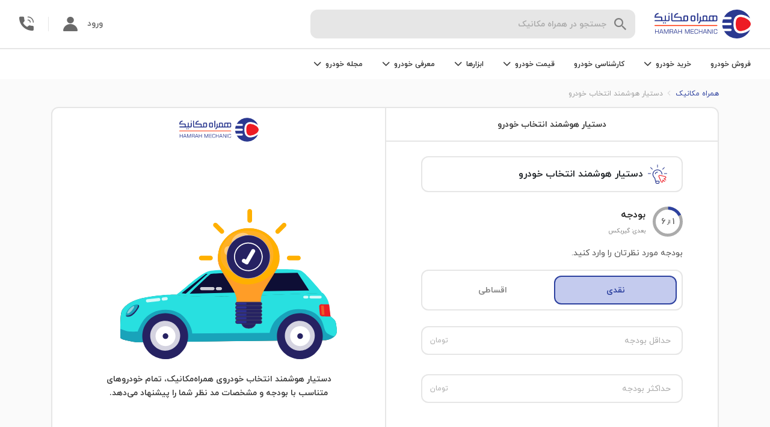

--- FILE ---
content_type: text/html; charset=utf-8
request_url: https://www.hamrah-mechanic.com/car-finder/
body_size: 5543
content:
<!DOCTYPE html><html lang="fa" dir="rtl"><head><meta name="viewport" content="width=device-width,initial-scale=1,minimum-scale=1,maximum-scale=1,user-scalable=no,viewport-fit=cover"/><meta charSet="utf-8"/><meta http-equiv="X-UA-Compatible" content="IE=edge"/><title>دستیار هوشمند انتخاب خودرو همراه مکانیک</title><meta name="description" content="با ابزار هوشمند انتخاب خودرو همراه مکانیک می‌توانید لیست بهترین ماشین‌ها را متناسب با سلیقه و بودجه خود مشاهده کرده؛ و همراه با کارشناسی تخصصی خریداری کنید."/><link rel="canonical" href="https://www.hamrah-mechanic.com/car-finder/"/><meta name="next-head-count" content="6"/><link rel="icon" href="/favicon.ico"/><link rel="preload" href="/next-statics/fonts/woff/iranyekanwebboldfanum.woff" as="font" crossorigin=""/><link rel="preload" href="/next-statics/fonts/woff/iranyekanwebregularfanum.woff" as="font" crossorigin=""/><link rel="manifest" href="/manifest.json"/><link rel="apple-touch-icon" href="/next-statics/images/logo/logo-512x512.png"/><meta name="theme-color" content="#2b3990"/><link rel="preload" href="/_next/static/css/26ef008de61a1f39.css" as="style"/><link rel="stylesheet" href="/_next/static/css/26ef008de61a1f39.css" data-n-g=""/><link rel="preload" href="/_next/static/css/35cc5d3b90ae862c.css" as="style"/><link rel="stylesheet" href="/_next/static/css/35cc5d3b90ae862c.css" data-n-p=""/><noscript data-n-css=""></noscript><script defer="" nomodule="" src="/_next/static/chunks/polyfills-5cd94c89d3acac5f.js"></script><script src="/_next/static/chunks/webpack-f45119829994d3ba.js" defer=""></script><script src="/_next/static/chunks/framework-d6b584911ff804f8.js" defer=""></script><script src="/_next/static/chunks/main-2abd879d2eec03aa.js" defer=""></script><script src="/_next/static/chunks/pages/_app-dee25e0e31cf34e7.js" defer=""></script><script src="/_next/static/chunks/pages/car-finder-785a97365fd14813.js" defer=""></script><script src="/_next/static/VoUUZCoKubzcitUwzMdt-/_buildManifest.js" defer=""></script><script src="/_next/static/VoUUZCoKubzcitUwzMdt-/_ssgManifest.js" defer=""></script><script src="/_next/static/VoUUZCoKubzcitUwzMdt-/_middlewareManifest.js" defer=""></script></head><body><div id="__next" data-reactroot=""><div id="modal-root"></div><div class="car-finder_main-container__N_l2D"><div class="car-finder_desktop-header__cToIj"><div class="header_section__PaDmz"><div class="header_section--top__hvpVi"><div class="d-flex justify-content-center flex-1"><div class="header_logo__JJlmY"><a href="/"><div class="header_logo__image__H7t_a"><span style="box-sizing:border-box;display:block;overflow:hidden;width:initial;height:initial;background:none;opacity:1;border:0;margin:0;padding:0;position:absolute;top:0;left:0;bottom:0;right:0"><img alt="همراه مکانیک" src="[data-uri]" decoding="async" data-nimg="fill" style="position:absolute;top:0;left:0;bottom:0;right:0;box-sizing:border-box;padding:0;border:none;margin:auto;display:block;width:0;height:0;min-width:100%;max-width:100%;min-height:100%;max-height:100%"/><noscript><img alt="همراه مکانیک" sizes="100vw" srcSet="/_next/static/media/new-logo.25cc4dfa.svg 576w, /_next/static/media/new-logo.25cc4dfa.svg 768w, /_next/static/media/new-logo.25cc4dfa.svg 992w, /_next/static/media/new-logo.25cc4dfa.svg 1200w, /_next/static/media/new-logo.25cc4dfa.svg 1920w" src="/_next/static/media/new-logo.25cc4dfa.svg" decoding="async" data-nimg="fill" style="position:absolute;top:0;left:0;bottom:0;right:0;box-sizing:border-box;padding:0;border:none;margin:auto;display:block;width:0;height:0;min-width:100%;max-width:100%;min-height:100%;max-height:100%" loading="lazy"/></noscript></span></div></a></div><div class="d-none d-lg-flex flex-1"><div class="searchHeader_container__mAETc header_search__container__gZRXZ"><div class="d-none d-lg-block"><div class="input_container__uvc2P searchHeader_input__odC61"><div class="Icon_icon-container__ABjO6"><i class="icon-search ml-2" style="font-size:20px;color:var(--color-carbon-4);cursor:default"></i></div><div class="input_input-container__L9gW4"><input type="text" value="" placeholder="جستجو در همراه مکانیک" class="input_input__U5MJj input  px-2" autoComplete="off"/><label class="input-label input_label__tDVDf searchHeader_input__label__LNUdZ">جستجو در همراه مکانیک</label></div></div></div><div class="d-lg-none"><div class="searchHeader_input--mob__OeHw7 searchHeader_input--not-mob-scroll__O7W8a undefined"><div class="Icon_icon-container__ABjO6"><i class="icon-search ml-2" style="font-size:20px;color:var(--color-carbon-4);cursor:default"></i></div>جست و جو در<span style="box-sizing:border-box;display:inline-block;overflow:hidden;width:initial;height:initial;background:none;opacity:1;border:0;margin:0;padding:0;position:relative;max-width:100%"><span style="box-sizing:border-box;display:block;width:initial;height:initial;background:none;opacity:1;border:0;margin:0;padding:0;max-width:100%"><img style="display:block;max-width:100%;width:initial;height:initial;background:none;opacity:1;border:0;margin:0;padding:0" alt="" aria-hidden="true" src="data:image/svg+xml,%3csvg%20xmlns=%27http://www.w3.org/2000/svg%27%20version=%271.1%27%20width=%27100%27%20height=%2730%27/%3e"/></span><img src="[data-uri]" decoding="async" data-nimg="intrinsic" class="pr-1" style="position:absolute;top:0;left:0;bottom:0;right:0;box-sizing:border-box;padding:0;border:none;margin:auto;display:block;width:0;height:0;min-width:100%;max-width:100%;min-height:100%;max-height:100%"/><noscript><img srcSet="/_next/static/media/hm-text.139e570a.svg 1x, /_next/static/media/hm-text.139e570a.svg 2x" src="/_next/static/media/hm-text.139e570a.svg" decoding="async" data-nimg="intrinsic" style="position:absolute;top:0;left:0;bottom:0;right:0;box-sizing:border-box;padding:0;border:none;margin:auto;display:block;width:0;height:0;min-width:100%;max-width:100%;min-height:100%;max-height:100%" class="pr-1" loading="lazy"/></noscript></span></div></div><div class="searchHeader_drop__p1gqQ searchHeader_drop--close__hArlb"><div class="searchHeader_drop__menu__CzIdi searchHeader_drop__menu--close__2KTdB"></div></div></div><div class="searchHeader_backdrop__rwF6u searchHeader_backdrop--hide__XbLnr"></div></div></div><div class="d-flex align-items-center"><div class="d-none d-lg-flex"><a aria-label="membersignin" class="header_profile__pa4W8" href="/membersignin/">ورود<div class="Icon_icon-container__ABjO6"><i class="icon-profile mr-3" style="font-size:24px;cursor:default"></i></div></a></div><div class="header_call__info__qLmRt"><div class="callInfo_container__wDBS_"><div class="callInfo_outside-container__A70UD"><div class="Icon_icon-container__ABjO6"><i class="icon-call callInfo_call__logo__rrhMe" style="font-size:undefinedpx;color:var(--color-carbon-5);cursor:pointer"></i></div></div></div></div></div></div><div class="header_section--bottom__LYIL9"><div class="d-none d-lg-block"><div class="header_investingHeader__fVoDu"><ul class="HeaderNav_container__TRGtA mrktng-headernav"><li class="HeaderNav_dropdown__WSvlH"><a class="HeaderNav_dropdown-title__UrPmN" href="/car-sell/"> <!-- -->فروش خودرو<!-- --> </a></li><li class="HeaderNav_dropdown__WSvlH"><div class="HeaderNav_dropdown-title__UrPmN">خرید خودرو<div class="Icon_icon-container__ABjO6"><i class="icon-chevronup HeaderNav_dropdown-icon__oExVk" style="font-size:undefinedpx;cursor:default"></i></div></div><div class="HeaderNav_dropdown-content__g1Xhw"><div class="HeaderNav_drop-container__5_Hn6"><div class="HeaderNav_drop-container__links___Uu5K"><div class="HeaderNav_dropdown-item-container__02zxW"><a class="HeaderNav_link__bpTRW" href="/cars-for-sale/?kmStatus=2">خرید خودروی کارکرده</a></div><div class="HeaderNav_dropdown-item-container__02zxW"><a class="HeaderNav_link__bpTRW" href="/cars-for-sale/?kmStatus=3&amp;km=0">خرید خودروی صفر</a></div><div class="HeaderNav_dropdown-item-container__02zxW"><a class="HeaderNav_link__bpTRW" href="/cars-for-sale/?credit=true">خرید اقساطی خودرو</a></div></div><div class="HeaderNav_drop-container__vector-section__qa52U"><span style="box-sizing:border-box;display:inline-block;overflow:hidden;width:initial;height:initial;background:none;opacity:1;border:0;margin:0;padding:0;position:relative;max-width:100%"><span style="box-sizing:border-box;display:block;width:initial;height:initial;background:none;opacity:1;border:0;margin:0;padding:0;max-width:100%"><img style="display:block;max-width:100%;width:initial;height:initial;background:none;opacity:1;border:0;margin:0;padding:0" alt="" aria-hidden="true" src="data:image/svg+xml,%3csvg%20xmlns=%27http://www.w3.org/2000/svg%27%20version=%271.1%27%20width=%27250%27%20height=%27150%27/%3e"/></span><img alt="no-budget" src="[data-uri]" decoding="async" data-nimg="intrinsic" style="position:absolute;top:0;left:0;bottom:0;right:0;box-sizing:border-box;padding:0;border:none;margin:auto;display:block;width:0;height:0;min-width:100%;max-width:100%;min-height:100%;max-height:100%"/><noscript><img alt="no-budget" srcSet="/_next/static/media/buy.6460ed60.svg 1x, /_next/static/media/buy.6460ed60.svg 2x" src="/_next/static/media/buy.6460ed60.svg" decoding="async" data-nimg="intrinsic" style="position:absolute;top:0;left:0;bottom:0;right:0;box-sizing:border-box;padding:0;border:none;margin:auto;display:block;width:0;height:0;min-width:100%;max-width:100%;min-height:100%;max-height:100%" loading="lazy"/></noscript></span><p class="HeaderNav_drop-container__text__bw6Ok">خرید خودروی کارشناسی شده به صورت نقد و اقساطی </p></div></div></div></li><li class="HeaderNav_dropdown__WSvlH"><a class="HeaderNav_dropdown-title__UrPmN" href="/car-inspection/"> <!-- -->کارشناسی خودرو<!-- --> </a></li><li class="HeaderNav_dropdown__WSvlH"><div class="HeaderNav_dropdown-title__UrPmN">قیمت خودرو<div class="Icon_icon-container__ABjO6"><i class="icon-chevronup HeaderNav_dropdown-icon__oExVk" style="font-size:undefinedpx;cursor:default"></i></div></div><div class="HeaderNav_dropdown-content__g1Xhw"><div class="HeaderNav_drop-container__5_Hn6"><div class="HeaderNav_drop-container__links___Uu5K"><div class="HeaderNav_dropdown-item-container__02zxW"><a class="HeaderNav_link__bpTRW" href="/carprice/">قیمت خودرو دست دوم و کارکرده</a></div><div class="HeaderNav_dropdown-item-container__02zxW"><a class="HeaderNav_link__bpTRW" href="/carprice/">قیمت خودرو صفر</a></div><div class="HeaderNav_dropdown-item-container__02zxW"><a class="HeaderNav_link__bpTRW" href="/carprice/dakheli/">قیمت خودرو داخلی</a></div><div class="HeaderNav_dropdown-item-container__02zxW"><a class="HeaderNav_link__bpTRW" href="/carprice/khareji/">قیمت خودرو خارجی</a></div></div><div class="HeaderNav_drop-container__vector-section__qa52U"><span style="box-sizing:border-box;display:inline-block;overflow:hidden;width:initial;height:initial;background:none;opacity:1;border:0;margin:0;padding:0;position:relative;max-width:100%"><span style="box-sizing:border-box;display:block;width:initial;height:initial;background:none;opacity:1;border:0;margin:0;padding:0;max-width:100%"><img style="display:block;max-width:100%;width:initial;height:initial;background:none;opacity:1;border:0;margin:0;padding:0" alt="" aria-hidden="true" src="data:image/svg+xml,%3csvg%20xmlns=%27http://www.w3.org/2000/svg%27%20version=%271.1%27%20width=%27250%27%20height=%27150%27/%3e"/></span><img alt="no-budget" src="[data-uri]" decoding="async" data-nimg="intrinsic" style="position:absolute;top:0;left:0;bottom:0;right:0;box-sizing:border-box;padding:0;border:none;margin:auto;display:block;width:0;height:0;min-width:100%;max-width:100%;min-height:100%;max-height:100%"/><noscript><img alt="no-budget" srcSet="/_next/static/media/Price.9cc99f14.svg 1x, /_next/static/media/Price.9cc99f14.svg 2x" src="/_next/static/media/Price.9cc99f14.svg" decoding="async" data-nimg="intrinsic" style="position:absolute;top:0;left:0;bottom:0;right:0;box-sizing:border-box;padding:0;border:none;margin:auto;display:block;width:0;height:0;min-width:100%;max-width:100%;min-height:100%;max-height:100%" loading="lazy"/></noscript></span><div class="HeaderNav_drop-container__text__bw6Ok">قیمت‌گذاری به روز و دقیق خودرو، متناسب با نوسانات بازار</div></div></div></div></li><li class="HeaderNav_dropdown__WSvlH"><div class="HeaderNav_dropdown-title__UrPmN">ابزارها<div class="Icon_icon-container__ABjO6"><i class="icon-chevronup HeaderNav_dropdown-icon__oExVk" style="font-size:undefinedpx;cursor:default"></i></div></div><div class="HeaderNav_dropdown-content__g1Xhw"><div class="HeaderNav_drop-container__5_Hn6"><div class="HeaderNav_drop-container__links___Uu5K"><div class="HeaderNav_dropdown-item-container__02zxW"><a class="HeaderNav_link__bpTRW" href="/carprice/">محاسبه قیمت خودرو</a></div><div class="HeaderNav_dropdown-item-container__02zxW"><a class="HeaderNav_link__bpTRW" href="/car-finder/">دستیار هوشمند انتخاب خودرو</a></div><div class="HeaderNav_dropdown-item-container__02zxW"><a class="HeaderNav_link__bpTRW" href="/vehicle-authentication/">اصالت سنجی خودرو</a></div><div class="HeaderNav_dropdown-item-container__02zxW"><a class="HeaderNav_link__bpTRW" href="/car-buy/">گوش به زنگ</a></div></div><div class="HeaderNav_drop-container__vector-section__qa52U"><span style="box-sizing:border-box;display:inline-block;overflow:hidden;width:initial;height:initial;background:none;opacity:1;border:0;margin:0;padding:0;position:relative;max-width:100%"><span style="box-sizing:border-box;display:block;width:initial;height:initial;background:none;opacity:1;border:0;margin:0;padding:0;max-width:100%"><img style="display:block;max-width:100%;width:initial;height:initial;background:none;opacity:1;border:0;margin:0;padding:0" alt="" aria-hidden="true" src="data:image/svg+xml,%3csvg%20xmlns=%27http://www.w3.org/2000/svg%27%20version=%271.1%27%20width=%27250%27%20height=%27150%27/%3e"/></span><img alt="maintenance" src="[data-uri]" decoding="async" data-nimg="intrinsic" style="position:absolute;top:0;left:0;bottom:0;right:0;box-sizing:border-box;padding:0;border:none;margin:auto;display:block;width:0;height:0;min-width:100%;max-width:100%;min-height:100%;max-height:100%"/><noscript><img alt="maintenance" srcSet="/_next/static/media/Tools.691414fa.svg 1x, /_next/static/media/Tools.691414fa.svg 2x" src="/_next/static/media/Tools.691414fa.svg" decoding="async" data-nimg="intrinsic" style="position:absolute;top:0;left:0;bottom:0;right:0;box-sizing:border-box;padding:0;border:none;margin:auto;display:block;width:0;height:0;min-width:100%;max-width:100%;min-height:100%;max-height:100%" loading="lazy"/></noscript></span><p class="HeaderNav_drop-container__text__bw6Ok">ابزارهای مدیریت همه جانبه و حرفه‌ای خودروی شما </p></div></div></div></li><li class="HeaderNav_dropdown__WSvlH"><div class="HeaderNav_dropdown-title__UrPmN">معرفی خودرو<div class="Icon_icon-container__ABjO6"><i class="icon-chevronup HeaderNav_dropdown-icon__oExVk" style="font-size:undefinedpx;cursor:default"></i></div></div><div class="HeaderNav_dropdown-content__g1Xhw"><div class="HeaderNav_introductin-dropdown__d4AfE"><div class="HeaderNav_introductin-dropdown-coulmn__NNiIX"><div class="HeaderNav_dropdown-item-container__02zxW"><a href="/carprice/audi/" class="HeaderNav_link__bpTRW">آئودی</a></div><div class="HeaderNav_dropdown-item-container__02zxW"><a href="/carprice/alfaromeo/" class="HeaderNav_link__bpTRW">آلفارومئو</a></div><div class="HeaderNav_dropdown-item-container__02zxW"><a href="/carprice/mg/" class="HeaderNav_link__bpTRW">ام جی</a></div><div class="HeaderNav_dropdown-item-container__02zxW"><a href="/carprice/mvm/" class="HeaderNav_link__bpTRW">ام وی ام</a></div><div class="HeaderNav_dropdown-item-container__02zxW"><a href="/carprice/bmw/" class="HeaderNav_link__bpTRW">بی ام و</a></div><div class="HeaderNav_dropdown-item-container__02zxW"><a href="/carprice/mercedesbenz/" class="HeaderNav_link__bpTRW">بنز</a></div><div class="HeaderNav_dropdown-item-container__02zxW"><a href="/carprice/saipa/" class="HeaderNav_link__bpTRW">سایپا</a></div></div><div class="HeaderNav_introductin-dropdown-coulmn__NNiIX"><div class="HeaderNav_dropdown-item-container__02zxW"><a href="/carprice/peugeot/" class="HeaderNav_link__bpTRW">پژو</a></div><div class="HeaderNav_dropdown-item-container__02zxW"><a href="/carprice/porsche/" class="HeaderNav_link__bpTRW">پورشه</a></div><div class="HeaderNav_dropdown-item-container__02zxW"><a href="/carprice/toyota/" class="HeaderNav_link__bpTRW">تویوتا</a></div><div class="HeaderNav_dropdown-item-container__02zxW"><a href="/carprice/jac/" class="HeaderNav_link__bpTRW">جک</a></div><div class="HeaderNav_dropdown-item-container__02zxW"><a href="/carprice/geely/" class="HeaderNav_link__bpTRW">جیلی</a></div><div class="HeaderNav_dropdown-item-container__02zxW"><a href="/carprice/renault/" class="HeaderNav_link__bpTRW">رنو</a></div><div class="HeaderNav_dropdown-item-container__02zxW"><a href="/carprice/ssangyong/" class="HeaderNav_link__bpTRW">سانگ یانگ</a></div></div><div class="HeaderNav_introductin-dropdown-coulmn__NNiIX"><div class="HeaderNav_dropdown-item-container__02zxW"><a href="/carprice/irankhodro/" class="HeaderNav_link__bpTRW">ایران خودرو</a></div><div class="HeaderNav_dropdown-item-container__02zxW"><a href="/carprice/suzuki/" class="HeaderNav_link__bpTRW">سوزوکی</a></div><div class="HeaderNav_dropdown-item-container__02zxW"><a href="/carprice/citroen/" class="HeaderNav_link__bpTRW">سیتروئن</a></div><div class="HeaderNav_dropdown-item-container__02zxW"><a href="/carprice/volkswagen/" class="HeaderNav_link__bpTRW">فولکس</a></div><div class="HeaderNav_dropdown-item-container__02zxW"><a href="/carprice/kia/" class="HeaderNav_link__bpTRW">کیا</a></div><div class="HeaderNav_dropdown-item-container__02zxW"><a href="/carprice/greatwall/" class="HeaderNav_link__bpTRW">گریت وال</a></div><div class="HeaderNav_dropdown-item-container__02zxW"><a href="/carprice/lexus/" class="HeaderNav_link__bpTRW">لکسوس</a></div></div><div class="HeaderNav_introductin-dropdown-coulmn__NNiIX"><div class="HeaderNav_dropdown-item-container__02zxW"><a href="/carprice/lifan/" class="HeaderNav_link__bpTRW">لیفان</a></div><div class="HeaderNav_dropdown-item-container__02zxW"><a href="/carprice/maserati/" class="HeaderNav_link__bpTRW">مازراتی</a></div><div class="HeaderNav_dropdown-item-container__02zxW"><a href="/carprice/mazda/" class="HeaderNav_link__bpTRW">مزدا</a></div><div class="HeaderNav_dropdown-item-container__02zxW"><a href="/carprice/mitsubishi/" class="HeaderNav_link__bpTRW">میتسوبیشی</a></div><div class="HeaderNav_dropdown-item-container__02zxW"><a href="/carprice/nissan/" class="HeaderNav_link__bpTRW">نیسان</a></div><div class="HeaderNav_dropdown-item-container__02zxW"><a href="/carprice/honda/" class="HeaderNav_link__bpTRW">هوندا</a></div><div class="HeaderNav_dropdown-item-container__02zxW"><a href="/carprice/hyundai/" class="HeaderNav_link__bpTRW">هیوندای</a></div></div><div class="HeaderNav_introductin-dropdown-coulmn__NNiIX"><div class="HeaderNav_dropdown-item-container__02zxW"><a href="/carprice/volvo/" class="HeaderNav_link__bpTRW">ولوو</a></div><div class="HeaderNav_dropdown-item-container__02zxW"><a href="/carprice/changan/" class="HeaderNav_link__bpTRW">چنگان</a></div><div class="HeaderNav_dropdown-item-container__02zxW"><a href="/carprice/brilliance/" class="HeaderNav_link__bpTRW">برلیانس</a></div><div class="HeaderNav_dropdown-item-container__02zxW"><a href="/carprice/haima/" class="HeaderNav_link__bpTRW">هایما</a></div><div class="HeaderNav_dropdown-item-container__02zxW"><a href="/carprice/dongfeng/" class="HeaderNav_link__bpTRW">دانگ فنگ</a></div><div class="HeaderNav_dropdown-item-container__02zxW"><a href="/carprice/besturn/" class="HeaderNav_link__bpTRW">بسترن</a></div><div class="HeaderNav_dropdown-item-container__02zxW"><a href="/carprice/chery/" class="HeaderNav_link__bpTRW">چری</a></div></div><div class="HeaderNav_introductin-dropdown-coulmn__NNiIX"><div class="HeaderNav_dropdown-item-container__02zxW"><a href="/carreview/" class="HeaderNav_link__bpTRW">سایر برند</a></div></div></div></div></li><li class="HeaderNav_dropdown__WSvlH"><div class="HeaderNav_dropdown-title__UrPmN">مجله خودرو<div class="Icon_icon-container__ABjO6"><i class="icon-chevronup HeaderNav_dropdown-icon__oExVk" style="font-size:undefinedpx;cursor:default"></i></div></div><div class="HeaderNav_dropdown-content__g1Xhw"><div class="HeaderNav_article-dropdown__BLQJt"><div class="HeaderNav_article-drop-container-links__5LRy6"><div class="HeaderNav_dropdown-item-container__02zxW"><a class="HeaderNav_link__bpTRW" href="/mag/">مجله خودرو</a></div><div class="HeaderNav_dropdown-item-container__02zxW"><a class="HeaderNav_link__bpTRW" href="/mag/category/car-news/">اخبار خودرو</a></div><div class="HeaderNav_dropdown-item-container__02zxW"><a class="HeaderNav_link__bpTRW" href="/mag/category/compare/">مقایسه خودرو</a></div><div class="HeaderNav_dropdown-item-container__02zxW"><a class="HeaderNav_link__bpTRW" href="/mag/category/stories/">تجارب همراه مکانیک</a></div></div><div class="HeaderNav_vertical-divider__eOWJY"></div><p>با مجله خودرو به روز باشید و درباره خودروها بیشتر بدانید.</p></div></div></li></ul></div></div><div class="d-flex d-lg-none py-2"><div class="searchHeader_container__mAETc header_search__container__gZRXZ"><div class="d-none d-lg-block"><div class="input_container__uvc2P searchHeader_input__odC61"><div class="Icon_icon-container__ABjO6"><i class="icon-search ml-2" style="font-size:20px;color:var(--color-carbon-4);cursor:default"></i></div><div class="input_input-container__L9gW4"><input type="text" value="" placeholder="جستجو در همراه مکانیک" class="input_input__U5MJj input  px-2" autoComplete="off"/><label class="input-label input_label__tDVDf searchHeader_input__label__LNUdZ">جستجو در همراه مکانیک</label></div></div></div><div class="d-lg-none"><div class="searchHeader_input--mob__OeHw7 searchHeader_input--not-mob-scroll__O7W8a undefined"><div class="Icon_icon-container__ABjO6"><i class="icon-search ml-2" style="font-size:20px;color:var(--color-carbon-4);cursor:default"></i></div>جست و جو در<span style="box-sizing:border-box;display:inline-block;overflow:hidden;width:initial;height:initial;background:none;opacity:1;border:0;margin:0;padding:0;position:relative;max-width:100%"><span style="box-sizing:border-box;display:block;width:initial;height:initial;background:none;opacity:1;border:0;margin:0;padding:0;max-width:100%"><img style="display:block;max-width:100%;width:initial;height:initial;background:none;opacity:1;border:0;margin:0;padding:0" alt="" aria-hidden="true" src="data:image/svg+xml,%3csvg%20xmlns=%27http://www.w3.org/2000/svg%27%20version=%271.1%27%20width=%27100%27%20height=%2730%27/%3e"/></span><img src="[data-uri]" decoding="async" data-nimg="intrinsic" class="pr-1" style="position:absolute;top:0;left:0;bottom:0;right:0;box-sizing:border-box;padding:0;border:none;margin:auto;display:block;width:0;height:0;min-width:100%;max-width:100%;min-height:100%;max-height:100%"/><noscript><img srcSet="/_next/static/media/hm-text.139e570a.svg 1x, /_next/static/media/hm-text.139e570a.svg 2x" src="/_next/static/media/hm-text.139e570a.svg" decoding="async" data-nimg="intrinsic" style="position:absolute;top:0;left:0;bottom:0;right:0;box-sizing:border-box;padding:0;border:none;margin:auto;display:block;width:0;height:0;min-width:100%;max-width:100%;min-height:100%;max-height:100%" class="pr-1" loading="lazy"/></noscript></span></div></div><div class="searchHeader_drop__p1gqQ searchHeader_drop--close__hArlb"><div class="searchHeader_drop__menu__CzIdi searchHeader_drop__menu--close__2KTdB"></div></div></div><div class="searchHeader_backdrop__rwF6u searchHeader_backdrop--hide__XbLnr"></div><a aria-label="membersignin" class="header_profile__pa4W8" href="/membersignin/">ورود<div class="Icon_icon-container__ABjO6"><i class="icon-profile mr-3" style="font-size:24px;cursor:default"></i></div></a></div></div></div></div><div class="simpleHeader_simple-header__jJBE2 car-finder_header__m0vbk"><div class="d-flex align-items-center"><div class="Icon_icon-container__ABjO6"><i class="icon-arrowright simpleHeader_simple-header__icon__JaUOz" style="font-size:20px;cursor:pointer"></i></div></div><div><div class="simpleHeader_simple-header__title__QR4wV undefined">دستیار هوشمند انتخاب خودرو</div></div></div><ol itemscope="" itemType="https://schema.org/BreadcrumbList" class="breadcrumb_breadcrumb__P6Bvt car-finder_mobile-breadcrumb__brKcF breadcrumb_breadcrumb--theme-grey__pwycE"><li class="breadcrumb_breadcrumb__item__B409o" itemProp="itemListElement" itemscope="" itemType="https://schema.org/ListItem"><a href="/" class="breadcrumb_link__ZXOWF" itemProp="item"><span itemProp="name">همراه مکانیک</span></a><meta itemProp="position" content="1"/></li><li class="breadcrumb_breadcrumb__item__B409o" itemProp="itemListElement" itemscope="" itemType="https://schema.org/ListItem"><a href="/car-finder" class="breadcrumb_link__ZXOWF" itemProp="item"><span itemProp="name">دستیار هوشمند انتخاب خودرو</span></a><meta itemProp="position" content="2"/></li></ol><div class="container"><ol itemscope="" itemType="https://schema.org/BreadcrumbList" class="breadcrumb_breadcrumb__P6Bvt car-finder_breadcrumb__EMdbk breadcrumb_breadcrumb--theme-grey__pwycE"><li class="breadcrumb_breadcrumb__item__B409o" itemProp="itemListElement" itemscope="" itemType="https://schema.org/ListItem"><a href="/" class="breadcrumb_link__ZXOWF" itemProp="item"><span itemProp="name">همراه مکانیک</span></a><meta itemProp="position" content="1"/></li><li class="breadcrumb_breadcrumb__item__B409o" itemProp="itemListElement" itemscope="" itemType="https://schema.org/ListItem"><a href="/car-finder" class="breadcrumb_link__ZXOWF" itemProp="item"><span itemProp="name">دستیار هوشمند انتخاب خودرو</span></a><meta itemProp="position" content="2"/></li></ol><div class="funnelLayout_main-container__mmetn car-finder_funnel-layout__OhhIO"><div class="funnelLayout_right-side___8an5"><div class="funnelLayout_title-container__sAxQU"><div class="funnelLayout_icon-container__uDTYD"></div><div class="funnelLayout_title__Sn6u2">دستیار هوشمند انتخاب خودرو</div></div><div class=""><div class="car-finder_content__FYyAw"><div class="car-finder_content__box__jxQAB"><div class="titleCard_main-container__yA1e5 car-finder_title-card__hLd_B"><div class="titleCard_part-one__37FzS"><span style="box-sizing:border-box;display:inline-block;overflow:hidden;width:initial;height:initial;background:none;opacity:1;border:0;margin:0;padding:0;position:relative;max-width:100%"><span style="box-sizing:border-box;display:block;width:initial;height:initial;background:none;opacity:1;border:0;margin:0;padding:0;max-width:100%"><img style="display:block;max-width:100%;width:initial;height:initial;background:none;opacity:1;border:0;margin:0;padding:0" alt="" aria-hidden="true" src="data:image/svg+xml,%3csvg%20xmlns=%27http://www.w3.org/2000/svg%27%20version=%271.1%27%20width=%2732%27%20height=%2732%27/%3e"/></span><img alt="image" src="[data-uri]" decoding="async" data-nimg="intrinsic" class="titleCard_image__3jywf undefined" style="position:absolute;top:0;left:0;bottom:0;right:0;box-sizing:border-box;padding:0;border:none;margin:auto;display:block;width:0;height:0;min-width:100%;max-width:100%;min-height:100%;max-height:100%"/><noscript><img alt="image" srcSet="/next-statics/images/car-finder/Smart_car_selection_assistant_Icon.svg 1x, /next-statics/images/car-finder/Smart_car_selection_assistant_Icon.svg 2x" src="/next-statics/images/car-finder/Smart_car_selection_assistant_Icon.svg" decoding="async" data-nimg="intrinsic" style="position:absolute;top:0;left:0;bottom:0;right:0;box-sizing:border-box;padding:0;border:none;margin:auto;display:block;width:0;height:0;min-width:100%;max-width:100%;min-height:100%;max-height:100%" class="titleCard_image__3jywf undefined" loading="lazy"/></noscript></span><div class="titleCard_subTitles-container__rIfsN undefined"><h1 class="titleCard_subTitles-title__h1__EMg4z undefined">دستیار هوشمند انتخاب خودرو</h1></div></div></div><div class="wizard_progress__Xaqbi mb-3"><div class="wizard_progress__ring__l4Dw3"><svg class="wizard_progress__svg__6PE0z"><circle class="wizard_progress__ring--track__Y1hB_" cx="25" cy="25" r="22.5"></circle><circle class="wizard_progress__ring--filled__yDAGb" stroke-dasharray="23.561944901923447 117.80972450961725" stroke-dashoffset="35.34291735288517" cx="25" cy="25" r="22.5"></circle></svg><div class="wizard_progress__text__swHp6"><span class="wizard_progress__number__RgDZ0">1</span><span class="wizard_progress__number__RgDZ0 wizard_progress__number--word__cH59X"> از </span><span class="wizard_progress__number__RgDZ0">6</span></div></div><div class="wizard_progress__content__uM6CB"><div class="wizard_progress__header___kCwG">بودجه</div><div class="wizard_progress__subheader__z_IYM">بعدی: گیربکس</div></div></div><div class="car-finder_content__desc__Jarsl">بودجه مورد نظرتان را وارد کنید.</div><div class="card_general-card__pj_NR"><div class="radioTabs_tabs__a5W6J undefined"><div class="radioTabs_tabs__item__qkYcK radioTabs_tabs__active__Epow_  car-finder_tabs__LCx_F ">نقدی</div><div class="radioTabs_tabs__item__qkYcK false  car-finder_tabs__LCx_F ">اقساطی</div></div></div><div class="car-finder_content__form__K96_T"><div class="mb-5"><div class="input_container__uvc2P"><div class="input_input-container__L9gW4"><input type="text" value="" placeholder="حداقل بودجه" class="input_input__U5MJj input " autoComplete="off" maxLength="14"/><label class="input-label input_label--animated__03U55 ">حداقل بودجه</label></div><span class="input_unit__AMhtz">تومان</span></div></div><div class="input_container__uvc2P"><div class="input_input-container__L9gW4"><input type="text" value="" placeholder="حداکثر بودجه" class="input_input__U5MJj input " autoComplete="off" maxLength="14"/><label class="input-label input_label--animated__03U55 ">حداکثر بودجه</label></div><span class="input_unit__AMhtz">تومان</span></div></div><div class="car-finder_button-container__ycIZh"><button type="button" class="button_default__tOzik button_block__fUirD button_primary__TMbh2 button_primary-hover__83wEe">مرحله بعد</button></div></div></div></div></div><div class="funnelLayout_left-side__lvxDA"><div class="funnelLayout_left-side-title-container__nTNDG"><div class="funnelLayout_image-container__4AM3a"><span style="box-sizing:border-box;display:block;overflow:hidden;width:initial;height:initial;background:none;opacity:1;border:0;margin:0;padding:0;position:absolute;top:0;left:0;bottom:0;right:0"><img alt="hm-icon" src="[data-uri]" decoding="async" data-nimg="fill" style="position:absolute;top:0;left:0;bottom:0;right:0;box-sizing:border-box;padding:0;border:none;margin:auto;display:block;width:0;height:0;min-width:100%;max-width:100%;min-height:100%;max-height:100%"/><noscript><img alt="hm-icon" sizes="100vw" srcSet="/_next/static/media/new-logo.25cc4dfa.svg 576w, /_next/static/media/new-logo.25cc4dfa.svg 768w, /_next/static/media/new-logo.25cc4dfa.svg 992w, /_next/static/media/new-logo.25cc4dfa.svg 1200w, /_next/static/media/new-logo.25cc4dfa.svg 1920w" src="/_next/static/media/new-logo.25cc4dfa.svg" decoding="async" data-nimg="fill" style="position:absolute;top:0;left:0;bottom:0;right:0;box-sizing:border-box;padding:0;border:none;margin:auto;display:block;width:0;height:0;min-width:100%;max-width:100%;min-height:100%;max-height:100%" loading="lazy"/></noscript></span></div></div><div class="undefined py-9 px-8"><span style="box-sizing:border-box;display:inline-block;overflow:hidden;width:initial;height:initial;background:none;opacity:1;border:0;margin:0;padding:0;position:relative;max-width:100%"><span style="box-sizing:border-box;display:block;width:initial;height:initial;background:none;opacity:1;border:0;margin:0;padding:0;max-width:100%"><img style="display:block;max-width:100%;width:initial;height:initial;background:none;opacity:1;border:0;margin:0;padding:0" alt="" aria-hidden="true" src="data:image/svg+xml,%3csvg%20xmlns=%27http://www.w3.org/2000/svg%27%20version=%271.1%27%20width=%27360%27%20height=%27250%27/%3e"/></span><img alt="راهنمای پکیج ها" src="[data-uri]" decoding="async" data-nimg="intrinsic" style="position:absolute;top:0;left:0;bottom:0;right:0;box-sizing:border-box;padding:0;border:none;margin:auto;display:block;width:0;height:0;min-width:100%;max-width:100%;min-height:100%;max-height:100%"/><noscript><img alt="راهنمای پکیج ها" srcSet="/next-statics/images/car-finder/car-finder.svg 1x, /next-statics/images/car-finder/car-finder.svg 2x" src="/next-statics/images/car-finder/car-finder.svg" decoding="async" data-nimg="intrinsic" style="position:absolute;top:0;left:0;bottom:0;right:0;box-sizing:border-box;padding:0;border:none;margin:auto;display:block;width:0;height:0;min-width:100%;max-width:100%;min-height:100%;max-height:100%" loading="lazy"/></noscript></span><div class="car-finder_box__info__hEl2R">دستیار هوشمند انتخاب خودروی همراه‌مکانیک، تمام خودروهای متناسب با بودجه و مشخصات مد نظر شما را پیشنهاد می‌دهد.</div></div></div></div></div></div></div><script id="__NEXT_DATA__" type="application/json">{"props":{"pageProps":{"metaTags":{"title":"دستیار هوشمند انتخاب خودرو همراه مکانیک","description":"با ابزار هوشمند انتخاب خودرو همراه مکانیک می‌توانید لیست بهترین ماشین‌ها را متناسب با سلیقه و بودجه خود مشاهده کرده؛ و همراه با کارشناسی تخصصی خریداری کنید.","h1":"دستیار هوشمند انتخاب خودرو","canonical":""}},"__N_SSG":true},"page":"/car-finder","query":{},"buildId":"VoUUZCoKubzcitUwzMdt-","isFallback":false,"gsp":true,"scriptLoader":[]}</script></body></html>

--- FILE ---
content_type: text/css; charset=UTF-8
request_url: https://www.hamrah-mechanic.com/_next/static/css/35cc5d3b90ae862c.css
body_size: 2644
content:
.support-call_modal-header__JYiuD{border-bottom:0;border-radius:1.2rem 1.2rem 0 0;background-color:var(--color-happyCloud-2)}.support-call_modal__ZzBh_{border-radius:1.2rem 1.2rem;max-width:33rem;max-height:18.5rem;background-color:var(--color-happyCloud-2)}@media(min-width:768px){.support-call_modal__ZzBh_{max-height:19rem}}.support-call_title-modal__CivQN{color:var(--color-carbon-8)}.support-call_description__pI1cD{color:var(--color-carbon-8);font-size:1.4rem;margin-bottom:1.6rem;text-align:center}@media(max-width:991.98px){.support-call_description__pI1cD{margin-bottom:0}}.support-call_number__XxbaM{color:var(--color-ocean-6);font-size:1.4rem;font-weight:700}.support-call_button__dq0C7{position:relative;top:1.5rem}@media(min-width:768px){.support-call_button__dq0C7{top:0}}.support-call_support-call__dKViA{display:flex;color:var(--color-ocean-6);align-items:flex-start;cursor:pointer}.support-call_support-text__8Ylav{font-size:1.2rem;font-weight:700;padding-right:1rem;text-align:start}.support-call_call-icon__CRxLI{margin-top:.3rem}.support-call_contact-phone-container__Wy324{display:flex;justify-content:center;margin-top:1.6rem}.support-call_contact-phone__TzoBc{font-size:1.4rem;font-weight:700;color:var(--color-ocean-6);text-decoration:underline}.support-call_contact-condition__9aiaX{font-size:1.4rem;color:var(--color-carbon-4);margin:0 1.6rem}.funnelLayout_main-container__mmetn{width:100%;border:.2rem solid var(--color-carbon-1);border-radius:1.2rem;background-color:var(--color-happyCloud-1);display:flex;flex-direction:row;overflow:hidden}@media(max-width:991.98px){.funnelLayout_main-container__mmetn{border-radius:0;border:0}}.funnelLayout_right-side___8an5{display:flex;position:relative;flex-direction:column;width:50%;border-left:.2rem solid var(--color-carbon-1)}@media(max-width:991.98px){.funnelLayout_right-side___8an5{width:100%;border:0}}.funnelLayout_left-side__lvxDA{display:flex;flex-direction:column;width:50%}@media(max-width:991.98px){.funnelLayout_left-side__lvxDA{display:none}}.funnelLayout_title-container__sAxQU{display:flex;position:relative;width:100%;padding:1.6rem 5.8rem;border-bottom:.2rem solid var(--color-carbon-1);min-height:5.6rem;justify-content:space-between}@media(max-width:991.98px){.funnelLayout_title-container__sAxQU{display:none}}.funnelLayout_icon-container__uDTYD{display:flex}.funnelLayout_icon__yg1cs{cursor:pointer!important}.funnelLayout_title__Sn6u2{font-size:1.4rem;font-weight:700;color:var(--color-grey-dark-3);position:absolute;left:0;right:0;margin-left:auto;margin-right:auto;width:-webkit-fit-content;width:-moz-fit-content;width:fit-content;height:100%}.funnelLayout_left-side-title-container__nTNDG{width:100%;display:flex;align-items:center;justify-content:center;padding:1.6rem 3.2rem}.funnelLayout_image-container__4AM3a{position:relative;width:13.2rem;height:4rem}.funnelLayout_support-modal__y1E9F{padding-left:2rem}@media(max-width:991.98px){.funnelLayout_support-modal__y1E9F{padding-left:0}}.wizard_progress__Xaqbi{display:flex}.wizard_progress__ring__l4Dw3{position:relative;width:5rem;height:5rem;order:0}.wizard_progress__ring--track__Y1hB_{stroke:var(--color-carbon-3);stroke-width:5;fill:transparent}.wizard_progress__ring--filled__yDAGb{stroke:var(--color-ocean-6);stroke-width:5;fill:transparent}.wizard_progress__svg__6PE0z{width:100%;height:100%;overflow:visible}.wizard_progress__text__swHp6{display:flex;justify-content:center;align-items:center;position:absolute;top:0;bottom:0;left:0;right:0;text-align:center}.wizard_progress__number__RgDZ0{margin:0 .15rem;color:var(--color-carbon-5);font-size:1.4rem;font-weight:700}.wizard_progress__number--word__cH59X{font-size:1rem}.wizard_progress__container__5Vz0I{display:flex;justify-content:center;align-items:center;position:absolute;top:0;bottom:0;left:0;right:0}.wizard_progress__container--finished___lxlu{position:relative;width:3.2rem;height:3.2rem;background-color:var(--color-cyan-dark);border-radius:100%}.wizard_progress__check__T__v8{display:flex;justify-content:center;align-items:center;position:absolute;top:0;bottom:0;left:0;right:0;color:var(--color-white);font-size:2.4rem}.wizard_progress__content__uM6CB{position:relative;display:flex;flex-direction:column;align-items:flex-start;justify-content:center;order:1;text-align:right;margin-right:1.2rem}.wizard_progress__header___kCwG{font-size:1.6rem;font-weight:700;color:var(--color-carbon-8);margin-bottom:.4rem}.wizard_progress__subheader__z_IYM{font-size:1rem;font-weight:400;color:var(--color-carbon-4)}.breadcrumb_breadcrumb__P6Bvt{margin:0}@media(max-width:767.98px){.breadcrumb_breadcrumb__P6Bvt{white-space:nowrap;overflow-y:auto;width:100%;margin-left:-1.5rem;-ms-overflow-style:none;scrollbar-width:none}.breadcrumb_breadcrumb__P6Bvt::-webkit-scrollbar{display:none}}.breadcrumb_breadcrumb__item__B409o{font-size:1.2rem;margin-left:2.1rem;display:inline-block;position:relative;color:var(--color-gray-light-4)}.breadcrumb_breadcrumb__item__B409o:after{content:"";align-items:center;display:flex;font-size:8px;color:var(--color-gray-light-9);transform:rotate(180deg);font-family:hm-icons;width:.5rem;height:100%;position:absolute;left:-1.5rem;top:0}.breadcrumb_breadcrumb__item__B409o:last-child .breadcrumb_link__ZXOWF{color:var(--color-gray-light-4)}.breadcrumb_breadcrumb__item__B409o:last-child:after{display:none}@media(max-width:767.98px){.breadcrumb_breadcrumb--theme-grey__pwycE{background-color:var(--color-grey-light-0)}}body[data-theme=signal] .breadcrumb_breadcrumb__P6Bvt{display:none}.radioTabs_tabs__a5W6J{display:flex;padding:.8rem}.radioTabs_tabs__item__qkYcK{color:var(--color-carbon-4);font-size:1.4rem;font-weight:700;flex:1 1;min-height:3.6rem;display:flex;justify-content:center;align-items:center;cursor:pointer}.radioTabs_tabs__active__Epow_{cursor:default;color:var(--color-ocean-6);background:var(--color-ocean-1);border:.2rem solid var(--color-ocean-6);border-radius:1.2rem}.hint_hint__98zDF{display:flex;font-size:1.2rem;margin-top:.4rem;grid-gap:.8rem;gap:.8rem}.hint_hint__icon__ZHSqF{display:inline;margin-top:.4rem}.hint_default__Ov9Ko{color:var(--color-carbon-6)}.hint_error__8P8qB{color:var(--color-youngBlood-5)}.hint_focus__8oopf{color:var(--color-ocean-6)}.titleCard_main-container__yA1e5{border:.2rem solid var(--color-carbon-1);border-radius:1.2rem;padding:1.6rem;background-color:var(--color-happyCloud-1)}.titleCard_part-one__37FzS{display:flex;align-items:center}.titleCard_part-one--withChildren__WGXki{padding-bottom:1rem}.titleCard_image__3jywf{border-radius:1.2rem}.titleCard_subTitles-container__rIfsN{padding-right:.8rem}.titleCard_subTitles-title__I76WW{color:var(--color-carbon-8);font-size:1.6rem;font-weight:700}@media(max-width:991.98px){.titleCard_subTitles-title__I76WW{font-size:1.4rem}}.titleCard_subTitles-title__h1__EMg4z{margin-bottom:0;font-size:1.6rem}.titleCard_subTitles-innerContainer__9iLxZ{display:flex;font-size:1.2rem;font-weight:700}.titleCard_subTitles-innerContainer__firstSubtitle__9MNIr{color:var(--color-carbon-8)}.titleCard_subTitles-innerContainer__divider__mB1Wm{padding:0 .8rem;color:var(--color-carbon-3)}.titleCard_subTitles-innerContainer__secondSubtitle__LaKW8{color:var(--color-carbon-3)}.titleCard_icon-container__l9Lfl{display:flex;font-size:2rem}@media(max-width:991.98px){.titleCard_icon-container__l9Lfl{font-size:1.6rem}}.card_general-card__pj_NR{border-radius:1.2rem;border:.2rem solid var(--color-carbon-1);background-color:var(--color-white)}.card_separator__3fmny{border-bottom:.2rem solid var(--color-carbon-1)}.price-in-words_price-in-words__koLqs{font-size:1.1rem;font-weight:700;color:var(--color-blue-dark);margin:.4rem 0;flex:100% 1;display:flex}.price-in-words_price-in-words__icon__gLN4O{font-size:1.2rem;padding-left:.5rem}.simpleHeader_simple-header__jJBE2{background:var(--color-white);padding:1.6rem;z-index:1;margin-top:-13.4rem;border-bottom:.2rem solid var(--color-carbon-1);position:relative;height:8.8rem;display:flex}@media(max-width:991.98px){.simpleHeader_simple-header__jJBE2{margin-top:-12.2rem;height:5.6rem;padding:1.6rem;display:flex;justify-content:space-between}}.simpleHeader_simple-header__title__QR4wV{flex-grow:1;text-align:center;font-size:1.4rem;font-weight:700;color:var(--color-grey-dark-3);position:absolute;margin:auto;left:0;right:0;width:-webkit-fit-content;width:-moz-fit-content;width:fit-content}.simpleHeader_simple-header__image__Mu1rb{width:16rem;height:4.8rem;position:absolute;left:0;right:0;margin-inline:auto}@media(max-width:991.98px){.simpleHeader_simple-header__image__Mu1rb{width:10.7rem;height:3.8rem;top:.8rem}}.simpleHeader_simple-header__left-element__PpTxg{display:flex;flex-direction:row;align-items:center}.simpleHeader_simple-header__icon__JaUOz{cursor:pointer;width:-webkit-fit-content;width:-moz-fit-content;width:fit-content;color:var(--color-carbon-5)}.car-finder_main-container__N_l2D{background:var(--color-happyCloud-2);min-height:100vh}@media(max-width:991.98px){.car-finder_main-container__N_l2D{margin-top:-12.2rem;padding:0}}.car-finder_header__m0vbk{position:-webkit-sticky!important;position:sticky!important;top:0}@media(min-width:768px){.car-finder_header__m0vbk{display:none}}@media(max-width:991.98px){.car-finder_desktop-header__cToIj{display:none}}.car-finder_breadcrumb__EMdbk{padding:1.2rem 0}@media(max-width:991.98px){.car-finder_breadcrumb__EMdbk{display:none}}.car-finder_mobile-breadcrumb__brKcF{margin-top:0;border-bottom:.2rem solid var(--color-carbon-1);width:100%;padding:1.2rem 1.5rem;margin-bottom:1.7rem}@media(min-width:768px){.car-finder_mobile-breadcrumb__brKcF{display:none}}.car-finder_box__info__hEl2R{font-size:1.4rem;color:var(--color-carbon-7);margin-top:1.6rem;font-weight:700;text-align:center}.car-finder_title-card__hLd_B{margin-bottom:2.4rem;padding:1.2rem 2.4rem;background:var(--color-happyCloud-1)}.car-finder_title-card__title__VBtOP{color:var(--color-carbon-8);font-size:1.6rem}.car-finder_title-card__sub-title__2EumZ{color:var(--color-carbon-4);font-size:1rem}.car-finder_content__FYyAw{margin-left:1.5rem;height:58.3rem}@media(max-width:991.98px){.car-finder_content__FYyAw{margin-left:0}}.car-finder_content__form__K96_T{margin-top:2.6rem}.car-finder_content__box__jxQAB{height:73vh;margin-top:2.4rem;padding:0 5.8rem 9.4rem 4.3rem;overflow-y:auto}@media(max-width:991.98px){.car-finder_content__box__jxQAB{height:auto;overflow-y:visible;overflow-y:initial;padding:0;margin-top:0;margin-bottom:16rem}}.car-finder_content__box__jxQAB::-webkit-scrollbar{width:.4rem}.car-finder_content__box__jxQAB::-webkit-scrollbar-track{background-color:var(--color-carbon-2);border-radius:2rem}.car-finder_content__box__jxQAB::-webkit-scrollbar-thumb{background-color:var(--color-ocean-6);border-radius:2rem}.car-finder_content__desc__Jarsl{font-size:1.4rem;color:var(--color-carbon-6);margin-bottom:1.6rem}.car-finder_button-container__ycIZh{background-color:var(--color-happyCloud-2);position:fixed;bottom:0;right:0;width:100%;padding:1.6rem;display:flex;flex-direction:column;align-items:center;justify-content:center}.car-finder_button-container__number-of-cars__OKr5g{font-size:1.2rem;color:var(--color-carbon-6);font-weight:400;margin-bottom:1.6rem}@media(min-width:768px){.car-finder_button-container__number-of-cars__OKr5g{font-size:1.4rem}}@media(max-width:991.98px){.car-finder_button-container__ycIZh{border-top:.2rem solid var(--color-carbon-1)}}@media(min-width:992px){.car-finder_button-container__ycIZh{width:100%;position:absolute;bottom:0;right:0;padding:1.6rem 5.8rem 3rem;background-color:var(--color-happyCloud-1)}}@media(max-width:991.98px){.car-finder_funnel-layout__OhhIO{background:var(--color-happyCloud-2)}}.car-finder_tabs__LCx_F{height:4.8rem;max-width:20.4rem}

--- FILE ---
content_type: application/javascript; charset=UTF-8
request_url: https://www.hamrah-mechanic.com/_next/static/chunks/pages/car-finder-785a97365fd14813.js
body_size: 8160
content:
(self.webpackChunk_N_E=self.webpackChunk_N_E||[]).push([[8322],{56492:function(f,b,a){"use strict";a.r(b),a.d(b,{"__N_SSG":function(){return J}});var g=a(59499),h=a(50029),c=a(87794),i=a.n(c),j=a(11163),k=a(25675),l=a(67294),m=a(2497),n=a(87226),o=a(86515),p=a(71762),q=a(49695),r=a(76713),s=a(14284),t=a(60629),u=a(10948),v=a(16376),w=a(63763),x=a(13472),y=a(40540),z=a(22258),A=a(97315),B=a(21062),C=a(37707),D=a(30379),d=a(98089),E=a.n(d),e=a(94174),F=a.n(e),G=a(85893);function H(c,d){var a=Object.keys(c);if(Object.getOwnPropertySymbols){var b=Object.getOwnPropertySymbols(c);d&&(b=b.filter(function(a){return Object.getOwnPropertyDescriptor(c,a).enumerable})),a.push.apply(a,b)}return a}function I(c){for(var a=1;a<arguments.length;a++){var b=null!=arguments[a]?arguments[a]:{};a%2?H(Object(b),!0).forEach(function(a){(0,g.Z)(c,a,b[a])}):Object.getOwnPropertyDescriptors?Object.defineProperties(c,Object.getOwnPropertyDescriptors(b)):H(Object(b)).forEach(function(a){Object.defineProperty(c,a,Object.getOwnPropertyDescriptor(b,a))})}return c}var J=!0;b.default=function(X){var Y,Z=X.metaTags,$=(0,j.useRouter)(),ea=(0,m.I0)(),_="https://www.hamrah-mechanic.com".concat($.asPath.split("?")[0]),f=Z||{},aa=f.title,ba=f.description,H=f.h1,fa=(Y=(0,h.Z)(i().mark(function a(){var b;return i().wrap(function(a){for(;;)switch(a.prev=a.next){case 0:return a.next=2,(0,D.uz)();case 2:b=a.sent,ea((0,C.E)({type:"pagesData",message:b}));case 4:case"end":return a.stop()}},a)})),function(){return Y.apply(this,arguments)}),J=(0,m.v9)(function(a){return a.carFinderSlice}).filters,K=J.selectedBudget,c=J.selectedLeasing,L=[{text:"همراه مکانیک",link:"/"},{text:"دستیار هوشمند انتخاب خودرو",link:"/car-finder"}],M=(0,l.useState)([{id:1,title:"نقدی",active:!(""!==c.prepayment)},{id:2,title:"اقساطی",active:""!==c.prepayment}]),ca=M[0],ga=M[1],N=(0,l.useState)(""!==c.prepayment?2:1),da=N[0],ha=N[1],O=(0,l.useState)(K.minBudget),a=O[0],ia=O[1],P=(0,l.useState)(K.maxBudget),b=P[0],ja=P[1],Q=(0,l.useState)(c.prepayment),d=Q[0],ka=Q[1],R=(0,l.useState)(c.installments),e=R[0],la=R[1],S=(0,l.useState)(!1),T=S[0],ma=S[1],U=(0,l.useState)(!1),g=U[0],na=U[1],V=(0,l.useState)(!1),W=V[0],oa=V[1],pa=function(a){ha(a),ga(ca.map(function(b){return I(I({},b),{},{active:b.id===a})})),1===a?(la(""),ka("")):(ja(""),ja(""))};(0,l.useEffect)(function(){fa()},[]),(0,l.useEffect)(function(){ra()},[b,a,d,e]);var qa=function(){1===da?(""===b&&ma(!0),""!==b&&""!==a&&Number(a)>Number(b)&&ma(!0)):(""===d&&na(!0),""===e&&oa(!0),""!==d&&""!==e&&(na(!1),oa(!1)))},ra=function(){""!==b&&""===a&&ma(!1),""!==b&&""!==a&&Number(a)<=Number(b)&&ma(!1),""!==d&&na(!1),""!==e&&oa(!1)},sa=function(){qa(),ea((0,C.rr)({type:"selectedLeasing",message:{prepayment:"",installments:""}})),(""!==b&&""===a||""!==b&&""!==a&&Number(a)<=Number(b))&&(ea((0,C.rr)({type:"selectedBudget",message:{minBudget:a,maxBudget:b}})),$.push("/car-finder/gearbox"))},ta=function(){qa(),ea((0,C.rr)({type:"selectedBudget",message:{minBudget:"",maxBudget:""}})),""!==d&&""!==e&&(ea((0,C.rr)({type:"selectedLeasing",message:{prepayment:d,installments:e}})),$.push("/car-finder/gearbox"))},ua=function(){1===da?sa():ta()};return(0,G.jsxs)("div",{className:E()["main-container"],children:[(0,G.jsx)(y.Z,{tags:{title:aa,description:ba,canonical:_,h1:H}}),(0,G.jsx)("div",{className:E()["desktop-header"],children:(0,G.jsx)(q.Z,{})}),(0,G.jsx)(z.Z,{title:"دستیار هوشمند انتخاب خودرو",backBtn:function(){return $.push("/profile/")},className:E().header}),(0,G.jsx)(r.Z,{breadcrumbList:L,className:E()["mobile-breadcrumb"],theme:"grey"}),(0,G.jsxs)("div",{className:"container",children:[(0,G.jsx)(r.Z,{breadcrumbList:L,className:E().breadcrumb,theme:"grey"}),(0,G.jsx)(n.Z,{layoutTitle:"دستیار هوشمند انتخاب خودرو",rightChild:(0,G.jsx)("div",{className:E().content,children:(0,G.jsxs)("div",{className:E().content__box,children:[(0,G.jsx)(u.c,{h1:H,className:E()["title-card"],titleClassName:E()["title-card__title"],subTitleClassName:E()["title-card__sub-title"],src:"/next-statics/images/car-finder/Smart_car_selection_assistant_Icon.svg",width:32,height:32}),(0,G.jsx)(o.Z,{currentStep:1,maxSteps:6,wizardHeader:"بودجه",wizardSubheader:"گیربکس",className:"mb-3"}),(0,G.jsx)("div",{className:E().content__desc,children:"بودجه مورد نظرتان را وارد کنید."}),(0,G.jsx)(v.Z,{children:(0,G.jsx)(s.Z,{onChange:function(a){return pa(a.id)},items:ca,itemClassName:E().tabs})}),1===da?(0,G.jsxs)("div",{className:E().content__form,children:[(0,G.jsxs)("div",{className:""!==a?"mb-3":"mb-5",children:[(0,G.jsx)(w.Z,{placeholder:"حداقل بودجه",value:a,onChange:function(a){return ia((0,A.SF)(a.currentTarget.value.replace(/,/g,"")))},unit:"تومان",isNumeric:!0,withNumberSeparator:!0,animatable:!0,length:14}),""!==a&&(0,G.jsx)(x.O,{priceInWords:(0,B.P)(a),normalConvert:!0,hasLabel:!0,label:"تومان",iconName:"information",iconColor:F().color_ocean_6,iconFontSize:16})]}),(0,G.jsx)(w.Z,{placeholder:"حداکثر بودجه",value:b,onChange:function(a){return ja((0,A.SF)(a.currentTarget.value.replace(/,/g,"")))},unit:"تومان",isNumeric:!0,withNumberSeparator:!0,animatable:!0,hasError:T,length:14}),""!==b&&(0,G.jsx)(x.O,{priceInWords:(0,B.P)(b),normalConvert:!0,hasLabel:!0,label:"تومان",iconName:"information",iconColor:F().color_ocean_6,iconFontSize:16}),T&&(0,G.jsx)(t.Z,{colorType:"error",text:""!==b&&""!==a&&Number(a)>Number(b)?"حداکثر بودجه نمی تواند از حداقل بودجه کمتر باشد.":"حداکثر بودجه مد نظرتان را وارد کنید.",iconName:"warning",size:14})]}):(0,G.jsxs)("div",{className:E().content__form,children:[(0,G.jsxs)("div",{className:g?"mb-3":"mb-5",children:[(0,G.jsx)(w.Z,{placeholder:"حداکثر پیش پرداخت",value:d,onChange:function(a){return ka((0,A.SF)(a.currentTarget.value.replace(/,/g,"")))},unit:"تومان",isNumeric:!0,withNumberSeparator:!0,animatable:!0,hasError:g,length:14}),""!==d&&(0,G.jsx)(x.O,{priceInWords:(0,B.P)(d),normalConvert:!0,hasLabel:!0,label:"تومان",iconName:"information",iconColor:F().color_ocean_6,iconFontSize:16}),g&&(0,G.jsx)(t.Z,{colorType:"error",text:"پیش پرداخت مد نظرتان را وارد کنید.",iconName:"warning",size:14})]}),(0,G.jsx)(w.Z,{placeholder:"حداکثر مبلغ قسط ماهیانه",value:e,onChange:function(a){return la((0,A.SF)(a.currentTarget.value.replace(/,/g,"")))},unit:"تومان",isNumeric:!0,withNumberSeparator:!0,animatable:!0,hasError:W,length:14}),""!==e&&(0,G.jsx)(x.O,{priceInWords:(0,B.P)(e),normalConvert:!0,hasLabel:!0,label:"تومان",iconName:"information",iconColor:F().color_ocean_6,iconFontSize:16,className:E()["check-boxes-container__check-box-container"]}),W&&(0,G.jsx)(t.Z,{colorType:"error",text:"اقساط ماهیانه مد نظرتان را وارد کنید.",iconName:"warning",size:14})]}),(0,G.jsx)("div",{className:E()["button-container"],children:(0,G.jsx)(p.z,{type:"button",label:"مرحله بعد",block:!0,onClick:function(){return ua()}})})]})}),leftChild:(0,G.jsxs)("div",{className:"".concat(E().box," py-9 px-8"),children:[(0,G.jsx)(k.default,{src:"/next-statics/images/car-finder/car-finder.svg",width:360,height:250,alt:"راهنمای پکیج ها"}),(0,G.jsx)("div",{className:E().box__info,children:"دستیار هوشمند انتخاب خودروی همراه‌مکانیک، تمام خودروهای متناسب با بودجه و مشخصات مد نظر شما را پیشنهاد می‌دهد."})]}),mainContainerClassName:E()["funnel-layout"],rightContainerContentClassName:E()["right-content"]})]})]})}},21062:function(c,a,b){"use strict";b.d(a,{P:function(){return j}});var d=" و ",e="صفر",f=[["","یک","دو","سه","چهار","پنج","شش","هفت","هشت","نه"],["ده","یازده","دوازده","سیزده","چهارده","پانزده","شانزده","هفده","هجده","نوزده","بیست"],["","","بیست","سی","چهل","پنجاه","شصت","هفتاد","هشتاد","نود"],["","یکصد","دویست","سیصد","چهارصد","پانصد","ششصد","هفتصد","هشتصد","نهصد"],[""," هزار"," میلیون"," میلیارد"," بیلیون"," بیلیارد"," تریلیون"," تریلیارد"," کوآدریلیون"," کادریلیارد"," کوینتیلیون"," کوانتینیارد"," سکستیلیون"," سکستیلیارد"," سپتیلیون"," سپتیلیارد"," اکتیلیون"," اکتیلیارد"," نانیلیون"," نانیلیارد"," دسیلیون"," دسیلیارد"]],g=["","دهم","صدم","هزارم","ده‌هزارم","صد‌هزارم","میلیونوم","ده‌میلیونوم","صدمیلیونوم","میلیاردم","ده‌میلیاردم","صد‌‌میلیاردم"],h=function(b){var a=b;return"number"==typeof a&&(a=a.toString()),a.length%3==1?a="00".concat(a):a.length%3==2&&(a="0".concat(a)),a.replace(/\d{3}(?=\d)/g,"$&*").split("*")},i=function(h){if(0===parseInt(h,0))return"";var a=parseInt(h,0);if(a<10)return f[0][a];if(a<=20)return f[1][a-10];if(a<100){var g=a%10,i=(a-g)/10;return g>0?f[2][i]+d+f[0][g]:f[2][i]}var e=a%10,j=(a-a%100)/100,k=(a-(100*j+e))/10,b=[f[3][j]],c=10*k+e;return 0===c||(c<10?b.push(f[0][c]):c<=20?b.push(f[1][c-10]):(b.push(f[2][k]),e>0&&b.push(f[0][e]))),b.join(d)},j=function(p){if(p){var b,a=p.toString();a=a.replace(/[^0-9.-]/g,"");var q=!1,l=parseFloat(a);if(isNaN(l))return e;if(0===l)return e;l<0&&(q=!0,a=a.replace(/-/g,""));var c="",m=a,n=a.indexOf(".");if(n> -1&&(m=a.substring(0,n),c=a.substring(n+1,a.length)),m.length>66)return"خارج از محدوده";for(var o=h(m),r=[],k=0;k<o.length;k+=1){var s=i(o[k]);""!==s&&r.push(s+f[4][o.length-(k+1)])}return c.length>0&&(c=""===(b=(b=c).replace(/0*$/,""))?"":(b.length>11&&(b=b.substr(0,11))," ممیز "+j(Number(b))+" "+g[b.length])),(q?"منفی ":"")+r.join(d)+c}}},30379:function(h,d,a){"use strict";a.d(d,{uz:function(){return j},P3:function(){return k}});var e,f,b=a(50029),g=a(87794),c=a.n(g),i=a(85680),j=(e=(0,b.Z)(c().mark(function a(){var b,d;return c().wrap(function(a){for(;;)switch(a.prev=a.next){case 0:return a.next=2,i.Z.get("/car/car-finder-options");case 2:return d=(b=a.sent).data,a.abrupt("return",d);case 5:case"end":return a.stop()}},a)})),function(){return e.apply(this,arguments)}),k=(f=(0,b.Z)(c().mark(function a(b){var d,e;return c().wrap(function(a){for(;;)switch(a.prev=a.next){case 0:return a.next=2,i.Z.get("/car/car-finder-numbers",{params:b});case 2:return e=(d=a.sent).data,a.abrupt("return",e);case 5:case"end":return a.stop()}},a)})),function(a){return f.apply(this,arguments)})},76713:function(e,b,a){"use strict";var c=a(62241),f=a.n(c),d=a(94184),g=a.n(d),h=a(85893);b.Z=function(b){var a=b.breadcrumbList,e=b.className,c=b.theme,d=void 0===c?"default":c,i=!a||a.length<2||a.some(function(a){return!a.text||""===a.text.trim()});if(i)return null;var j="default"===d?"":"breadcrumb--theme-".concat(d);return(0,h.jsx)("ol",{itemScope:!0,itemType:"https://schema.org/BreadcrumbList",className:g()(f().breadcrumb,e,f()[j]),children:a.map(function(a,b){return(0,h.jsxs)("li",{className:f().breadcrumb__item,itemProp:"itemListElement",itemScope:!0,itemType:"https://schema.org/ListItem",children:[(0,h.jsx)("a",{href:encodeURI(a.link),className:f().link,itemProp:"item",children:(0,h.jsx)("span",{itemProp:"name",children:a.text})}),(0,h.jsx)("meta",{itemProp:"position",content:(b+1).toString()})]},a.text)})})}},16376:function(e,b,a){"use strict";var f=a(59499),g=a(4730),h=a(67294),c=a(60070),i=a.n(c),d=a(94184),j=a.n(d),k=a(85893),l=["children","className","withSeparator","onClick","tagClassName"];function m(c,d){var a=Object.keys(c);if(Object.getOwnPropertySymbols){var b=Object.getOwnPropertySymbols(c);d&&(b=b.filter(function(a){return Object.getOwnPropertyDescriptor(c,a).enumerable})),a.push.apply(a,b)}return a}function n(c){for(var a=1;a<arguments.length;a++){var b=null!=arguments[a]?arguments[a]:{};a%2?m(Object(b),!0).forEach(function(a){(0,f.Z)(c,a,b[a])}):Object.getOwnPropertyDescriptors?Object.defineProperties(c,Object.getOwnPropertyDescriptors(b)):m(Object(b)).forEach(function(a){Object.defineProperty(c,a,Object.getOwnPropertyDescriptor(b,a))})}return c}b.Z=function(a){var b=a.children,e=a.className,c=a.withSeparator,p=void 0===c||c,f=a.onClick,m=a.tagClassName,o=(0,g.Z)(a,l),d=b instanceof Array&&b;return(0,k.jsx)("div",n(n({className:j()(i()["general-card"],e,m),onClick:f},o),{},{children:d.length>1?d.map(function(b,a){return(0,k.jsxs)(h.Fragment,{children:[b,p&&d.length-1!==a&&(0,k.jsx)("div",{className:"".concat(i().separator," separator")})]},a)}):b}))}},87226:function(f,b,a){"use strict";a(67294);var c=a(94184),g=a.n(c),h=a(25675),d=a(60239),i=a.n(d),e=a(94174),j=a.n(e),k=a(72238),l=a(33110),m=a(60543),n=a(85893);b.Z=function(a){var f=a.layoutTitle,b=a.backButtonFunction,c=a.showBackButton,o=a.rightChild,p=a.leftChild,q=a.rightContainerClassName,r=a.leftContainerClassName,s=a.mainContainerClassName,t=a.rightContainerContentClassName,d=a.showSupportCall,e=a.dontShowLogo,u=a.imageContainerClassName;return(0,n.jsxs)("div",{className:g()(i()["main-container"],s),children:[(0,n.jsxs)("div",{className:g()(i()["right-side"],q),children:[(0,n.jsxs)("div",{className:i()["title-container"],children:[(0,n.jsx)("div",{className:i()["icon-container"],children:b&&(void 0===c||c)&&(0,n.jsx)(k.Z,{name:"arrowright",fontSize:20,color:j().color_carbon_5,className:i().icon,onClick:b})}),void 0!==d&&d&&(0,n.jsx)(l.Z,{supportCallClassName:i()["support-modal"]}),(0,n.jsx)("div",{className:i().title,children:f})]}),(0,n.jsx)("div",{className:g()(i()["right-side-content"],t),children:o})]}),(0,n.jsxs)("div",{className:g()(i()["left-side"],r),children:[(0,n.jsx)("div",{className:g()(i()["left-side-title-container"],u),children:(0,n.jsx)("div",{className:i()["image-container"],children:!(void 0!==e&&e)&&(0,n.jsx)(h.default,{src:m.Z,layout:"fill",alt:"hm-icon"})})}),p]})]})}},60629:function(e,b,a){"use strict";var c=a(94184),f=a.n(c),g=a(72238),d=a(65086),h=a.n(d),i=a(85893);b.Z=function(a){var b=a.text,e=a.iconClassName,j=a.textClassName,c=a.iconName,d=a.colorType,k=a.size,l=a.className,m=a.iconContainer,n=a.onClick;return(0,i.jsx)(i.Fragment,{children:b&&(0,i.jsxs)("div",{className:"".concat(h().hint," ").concat(l),onClick:n,children:[c&&(0,i.jsx)(g.Z,{name:c,className:f()(e,h()[d]),containerClass:"".concat(h().hint__icon," ").concat(m),fontSize:k}),(0,i.jsx)("div",{className:f()(j,h()[d]),children:b})]})})}},40540:function(c,b,a){"use strict";a(67294);var d=a(9008),e=a(85893);b.Z=function(b){var a=b.tags,c=a.title,f=a.description,g=a.canonical;return(0,e.jsxs)(d.default,{children:[(0,e.jsx)("title",{children:c}),(0,e.jsx)("meta",{name:"description",content:f}),(0,e.jsx)("link",{rel:"canonical",href:g})]})}},13472:function(e,b,a){"use strict";a.d(b,{O:function(){return j}}),a(67294);var c=a(94184),f=a.n(c),d=a(87544),g=a.n(d),h=a(72238),i=a(85893);function j(a){var b=a.priceInWords,k=a.from,l=a.normalConvert,m=a.className,c=a.hasLabel,d=a.label,e=a.iconName,j=a.iconColor,n=a.iconFontSize,o=a.iconClassName;return(0,i.jsxs)("div",{className:f()(g()["price-in-words"],m),children:[e&&j&&n&&(0,i.jsx)(h.Z,{name:e,fontSize:14,color:j,className:f()(g()["price-in-words__icon"],o)}),b&&"".concat(l?"":k?"از":"تا"," ").concat(b," ").concat(void 0===c||c?(void 0===d?"تومان":d)||"تومان":"")]})}},14284:function(d,b,a){"use strict";var c=a(15243),e=a.n(c),f=a(85893);b.Z=function(a){var d=a.onChange,c=a.className,b=a.items,g=a.itemClassName;return(0,f.jsx)("div",{className:"".concat(e().tabs," ").concat(c),children:b&&b.map(function(a){return(0,f.jsx)("div",{className:"".concat(e().tabs__item," ").concat(a.active&&e().tabs__active,"  ").concat(g," "),onClick:function(){return d(a)},children:a.title},a.id)})})}},33110:function(e,b,a){"use strict";var f=a(67294),c=a(94184),g=a.n(c),h=a(23525),i=a(72238),d=a(3342),j=a.n(d),k=a(85893);b.Z=function(a){var c=a.isMobile,d=a.supportCallClassName,b=(0,f.useState)(!1),e=b[0],l=b[1];return(0,k.jsxs)(k.Fragment,{children:[(0,k.jsx)("div",{className:g()({"d-none d-lg-block":!c}),onClick:function(){return l(!0)},children:(0,k.jsxs)("div",{className:"".concat(j()["support-call"]," ").concat(d),children:[(0,k.jsx)(i.Z,{name:"call",fontSize:16,className:j()["call-icon"],cursor:"pointer"}),(0,k.jsx)("div",{className:j()["support-text"],children:"پشتیبانی"})]})}),(0,k.jsxs)(h.Z,{open:e,onClose:function(){return l(!1)},title:"پشتیبانی",headerClassName:j()["modal-header"],className:j().modal,titleClassName:j()["title-modal"],children:[(0,k.jsxs)("div",{className:j().description,children:["برای ارتباط با پشتیبانی در روزهای شنبه تا پنجشنبه از ساعت ۹ صبح تا ۱۷ عصر می‌توانید با شماره‌ی زیر تماس بگیرید:"," "]}),(0,k.jsx)("div",{className:j()["contact-phone-container"],children:(0,k.jsx)("a",{className:j()["contact-phone"],href:"tel:02167632406",children:"021-67632406"})})]})]})}},10948:function(f,b,a){"use strict";a.d(b,{c:function(){return n}});var g=a(59499),h=a(25675),c=a(94184),i=a.n(c),d=a(69203),j=a.n(d),e=a(94174),k=a.n(e),l=a(72238),m=a(85893),n=function(a){var c=a.src,d=a.width,e=a.height,f=a.title,n=a.firstSubtitle,o=a.secondSubtitle,b=a.children,p=a.className,y=a.onClick,q=a.h1,s=a.subTitlesContainer,t=a.h1ClassName,u=a.subTitleClassName,v=a.titleClassName,r=a.iconName,w=a.imageClassName,x=a.partOneClassName;return(0,m.jsx)(m.Fragment,{children:(0,m.jsxs)("div",{className:"".concat(j()["main-container"]," ").concat(void 0===p?"":p),onClick:function(){return null==y?void 0:y()},children:[(0,m.jsxs)("div",{className:i()(j()["part-one"],(0,g.Z)({},j()["part-one--withChildren"],b),x),children:[c&&(0,m.jsx)(h.default,{src:c,width:void 0===d?86:d,height:void 0===e?48:e,alt:"image",className:"".concat(j().image," ").concat(w)}),(0,m.jsxs)("div",{className:"".concat(j()["subTitles-container"]," ").concat(s),children:[f&&(0,m.jsx)("div",{className:"".concat(j()["subTitles-title"]," ").concat(v),children:f}),q&&(0,m.jsx)("h1",{className:"".concat(j()["subTitles-title__h1"]," ").concat(t),children:q}),n&&(0,m.jsxs)("div",{className:j()["subTitles-innerContainer"],children:[(0,m.jsx)("div",{className:"".concat(j()["subTitles-innerContainer__firstSubtitle"]," ").concat(u),children:n}),o&&(0,m.jsxs)(m.Fragment,{children:[(0,m.jsx)("span",{className:j()["subTitles-innerContainer__divider"],children:"|"}),(0,m.jsx)("div",{className:j()["subTitles-innerContainer__secondSubtitle"],children:o})]})]})]})]}),r&&(0,m.jsx)("div",{className:j()["icon-container"],children:(0,m.jsx)(l.Z,{name:r,color:k().color_carbon_6})}),b&&(0,m.jsx)("div",{children:b})]})})}},86515:function(e,b,a){"use strict";a(67294);var c=a(94184),f=a.n(c),d=a(42237),g=a.n(d),h=a(72238),i=a(85893);b.Z=function(a){var j=a.currentStep,b=void 0===j?1:j,c=a.maxSteps,k=a.wizardHeader,l=void 0===k?"":k,m=a.wizardSubheader,d=void 0===m?"":m,n=a.className,o=a.showCheck,p=void 0===o||o,q=a.h1,e=2*Math.PI*22.5;return(0,i.jsxs)("div",{className:f()(g().progress,void 0===n?"":n),children:[(0,i.jsxs)("div",{className:g().progress__ring,children:[(0,i.jsxs)("svg",{className:g().progress__svg,children:[(0,i.jsx)("circle",{className:g()["progress__ring--track"],cx:25,cy:25,r:22.5}),(0,i.jsx)("circle",{className:g()["progress__ring--filled"],strokeDasharray:"".concat(b/c*e," ").concat((1-b/c)*e),strokeDashoffset:"".concat(e/4),cx:25,cy:25,r:22.5})]}),(b<c||!p)&&(0,i.jsxs)("div",{className:g().progress__text,children:[(0,i.jsx)("span",{className:g().progress__number,children:b}),(0,i.jsx)("span",{className:f()(g().progress__number,g()["progress__number--word"]),children:" از "}),(0,i.jsx)("span",{className:g().progress__number,children:c})]}),p&&b>=c&&(0,i.jsx)("div",{className:g().progress__container,children:(0,i.jsx)("div",{className:g()["progress__container--finished"],children:(0,i.jsx)(h.Z,{name:"pros",fontSize:24,className:g().progress__check})})})]}),(0,i.jsxs)("div",{className:g().progress__content,children:[void 0!==q&&q?(0,i.jsx)("h1",{className:g().progress__header,children:l}):(0,i.jsx)("div",{className:g().progress__header,children:l}),d&&(0,i.jsx)("div",{className:g().progress__subheader,children:b<c?"بعدی: ".concat(d):d})]})]})}},22258:function(d,b,a){"use strict";var e=a(25675),f=a(41664),g=a(60543),h=a(72238),c=a(34018),i=a.n(c),j=a(85893);b.Z=function(a){var b=a.backBtn,m=a.className,n=a.rightElement,c=a.leftElement,d=a.logoLink,k=a.title,l=a.showLogoWithoutLink,o=a.titleClassName;return(0,j.jsxs)("div",{className:"".concat(i()["simple-header"]," ").concat(m),children:[(0,j.jsxs)("div",{className:"d-flex align-items-center",children:[b&&(0,j.jsx)(h.Z,{name:"arrowright",fontSize:20,className:i()["simple-header__icon"],onClick:b,cursor:"pointer"}),n]}),(0,j.jsx)("div",{children:k?(0,j.jsx)("div",{className:"".concat(i()["simple-header__title"]," ").concat(o),children:k}):void 0!==l&&l?(0,j.jsx)("div",{className:i()["simple-header__image"],children:(0,j.jsx)(e.default,{src:g.Z,alt:"همراه مکانیک",layout:"fill"})}):(0,j.jsx)(f.default,{href:void 0===d?"/":d,children:(0,j.jsx)("a",{className:i()["simple-header__image"],children:(0,j.jsx)(e.default,{src:g.Z,alt:"همراه مکانیک",layout:"fill"})})})}),c&&(0,j.jsx)("div",{className:i()["simple-header__left-element"],children:c})]})}},86979:function(a,b,c){(window.__NEXT_P=window.__NEXT_P||[]).push(["/car-finder",function(){return c(56492)}])},98089:function(a){a.exports={"main-container":"car-finder_main-container__N_l2D",header:"car-finder_header__m0vbk","desktop-header":"car-finder_desktop-header__cToIj",breadcrumb:"car-finder_breadcrumb__EMdbk","mobile-breadcrumb":"car-finder_mobile-breadcrumb__brKcF",box__info:"car-finder_box__info__hEl2R","title-card":"car-finder_title-card__hLd_B","title-card__title":"car-finder_title-card__title__VBtOP","title-card__sub-title":"car-finder_title-card__sub-title__2EumZ",content:"car-finder_content__FYyAw",content__form:"car-finder_content__form__K96_T",content__box:"car-finder_content__box__jxQAB",content__desc:"car-finder_content__desc__Jarsl","button-container":"car-finder_button-container__ycIZh","button-container__number-of-cars":"car-finder_button-container__number-of-cars__OKr5g","funnel-layout":"car-finder_funnel-layout__OhhIO",tabs:"car-finder_tabs__LCx_F"}},62241:function(a){a.exports={breadcrumb:"breadcrumb_breadcrumb__P6Bvt",breadcrumb__item:"breadcrumb_breadcrumb__item__B409o",link:"breadcrumb_link__ZXOWF","breadcrumb--theme-grey":"breadcrumb_breadcrumb--theme-grey__pwycE"}},60070:function(a){a.exports={"general-card":"card_general-card__pj_NR",separator:"card_separator__3fmny"}},60239:function(a){a.exports={"main-container":"funnelLayout_main-container__mmetn","right-side":"funnelLayout_right-side___8an5","left-side":"funnelLayout_left-side__lvxDA","title-container":"funnelLayout_title-container__sAxQU","icon-container":"funnelLayout_icon-container__uDTYD",icon:"funnelLayout_icon__yg1cs",title:"funnelLayout_title__Sn6u2","left-side-title-container":"funnelLayout_left-side-title-container__nTNDG","image-container":"funnelLayout_image-container__4AM3a","support-modal":"funnelLayout_support-modal__y1E9F"}},65086:function(a){a.exports={hint:"hint_hint__98zDF",hint__icon:"hint_hint__icon__ZHSqF","default":"hint_default__Ov9Ko",error:"hint_error__8P8qB",focus:"hint_focus__8oopf"}},87544:function(a){a.exports={"price-in-words":"price-in-words_price-in-words__koLqs","price-in-words__icon":"price-in-words_price-in-words__icon__gLN4O"}},15243:function(a){a.exports={tabs:"radioTabs_tabs__a5W6J",tabs__item:"radioTabs_tabs__item__qkYcK",tabs__active:"radioTabs_tabs__active__Epow_"}},3342:function(a){a.exports={"modal-header":"support-call_modal-header__JYiuD",modal:"support-call_modal__ZzBh_","title-modal":"support-call_title-modal__CivQN",description:"support-call_description__pI1cD",number:"support-call_number__XxbaM",button:"support-call_button__dq0C7","support-call":"support-call_support-call__dKViA","support-text":"support-call_support-text__8Ylav","call-icon":"support-call_call-icon__CRxLI","contact-phone-container":"support-call_contact-phone-container__Wy324","contact-phone":"support-call_contact-phone__TzoBc","contact-condition":"support-call_contact-condition__9aiaX"}},69203:function(a){a.exports={"main-container":"titleCard_main-container__yA1e5","part-one":"titleCard_part-one__37FzS","part-one--withChildren":"titleCard_part-one--withChildren__WGXki",image:"titleCard_image__3jywf","subTitles-container":"titleCard_subTitles-container__rIfsN","subTitles-title":"titleCard_subTitles-title__I76WW","subTitles-title__h1":"titleCard_subTitles-title__h1__EMg4z","subTitles-innerContainer":"titleCard_subTitles-innerContainer__9iLxZ","subTitles-innerContainer__firstSubtitle":"titleCard_subTitles-innerContainer__firstSubtitle__9MNIr","subTitles-innerContainer__divider":"titleCard_subTitles-innerContainer__divider__mB1Wm","subTitles-innerContainer__secondSubtitle":"titleCard_subTitles-innerContainer__secondSubtitle__LaKW8","icon-container":"titleCard_icon-container__l9Lfl"}},42237:function(a){a.exports={progress:"wizard_progress__Xaqbi",progress__ring:"wizard_progress__ring__l4Dw3","progress__ring--track":"wizard_progress__ring--track__Y1hB_","progress__ring--filled":"wizard_progress__ring--filled__yDAGb",progress__svg:"wizard_progress__svg__6PE0z",progress__text:"wizard_progress__text__swHp6",progress__number:"wizard_progress__number__RgDZ0","progress__number--word":"wizard_progress__number--word__cH59X",progress__container:"wizard_progress__container__5Vz0I","progress__container--finished":"wizard_progress__container--finished___lxlu",progress__check:"wizard_progress__check__T__v8",progress__content:"wizard_progress__content__uM6CB",progress__header:"wizard_progress__header___kCwG",progress__subheader:"wizard_progress__subheader__z_IYM"}},34018:function(a){a.exports={"simple-header":"simpleHeader_simple-header__jJBE2","simple-header__title":"simpleHeader_simple-header__title__QR4wV","simple-header__image":"simpleHeader_simple-header__image__Mu1rb","simple-header__left-element":"simpleHeader_simple-header__left-element__PpTxg","simple-header__icon":"simpleHeader_simple-header__icon__JaUOz"}}},function(a){a.O(0,[9774,2888,179],function(){return a(a.s=86979)}),_N_E=a.O()}])

--- FILE ---
content_type: image/svg+xml
request_url: https://www.hamrah-mechanic.com/next-statics/images/car-finder/car-finder.svg
body_size: 7128
content:
<svg width="360" height="250" viewBox="0 0 360 250" fill="none" xmlns="http://www.w3.org/2000/svg">
<g clip-path="url(#clip0_701_8255)">
<path d="M92.0996 143.6C92.0996 143.6 100.8 137 111 128.2C121.2 119.5 138.4 105.3 148.6 103.2C158.8 101.1 208.8 100.6 234.1 100.6C262.1 100.6 293.2 98.5 301.7 103.4C310.2 108.4 337.4 141.7 337.4 141.7L250.9 154.9L92.0996 143.6Z" fill="#28E0E0"/>
<path d="M26.9001 221.8C26.9001 221.8 0.300061 217.9 0.300061 214.4C0.300061 210.9 -1.49994 175.8 3.10006 168.3C7.70006 160.9 18.0001 151.6 42.1001 147.4C66.2001 143.1 86.4001 142.4 91.7001 142.8C97.0001 143.2 109.4 146.3 146.6 146C183.8 145.6 336.2 140 336.2 140C336.2 140 345.1 148.5 346.1 161.3C347.2 174.1 349.3 178.7 349.3 178.7L355.7 184.4C355.7 184.4 358.2 186.5 358.9 193.3C359.6 200 361.6 206.8 356.4 211.7C350 217.7 341.5 218.4 341.5 218.4L26.9001 221.8Z" fill="#2B2A25"/>
<path d="M359 193.1C358.3 186.4 355.8 184.2 355.8 184.2L349.4 178.5C349.4 178.5 348.3 173.9 347.3 161.1C346.2 148.3 336.3 139.8 336.3 139.8C336.3 139.8 183.9 145.5 146.7 145.8C109.5 146.2 97.0997 143 91.7997 142.6C86.4997 142.2 66.2997 143 42.1997 147.2C18.0997 151.5 7.79967 160.7 3.19967 168.1C-1.40033 175.5 0.399671 210.6 0.399671 214.2C0.399671 217.7 26.9997 221.6 26.9997 221.6L41.2997 221.4C40.1997 218 39.5997 214.4 39.5997 210.7C39.5997 191.8 54.9997 176.4 73.8997 176.4C92.7997 176.4 108.2 191.8 108.2 210.7V210.8V210.9C108.2 214.3 107.7 217.6 106.9 220.7L264.6 218.9C264 216.3 263.6 213.5 263.6 210.7C263.6 191.8 279 176.4 297.9 176.4C316.8 176.4 332.2 191.8 332.2 210.7V210.8V210.9C332.2 213.4 332 215.8 331.5 218.2L341.8 218.1C341.8 218.1 350.3 217.4 356.7 211.4C361.7 206.6 359.7 199.8 359 193.1Z" fill="#28E0E0"/>
<path d="M344 206.9C338.7 203 339 194.5 334.8 186C330.5 177.5 321.4 169.1 305.4 167.3C288.8 165.5 276.9 167.6 260.7 182.5C250.8 191.6 248.3 206.2 248.3 206.2L119.6 207.3C119.6 207.3 120 195.6 106.5 180.4C91.7 163.6 59.4 163.6 43.1 180C34.3 188.9 28.9 204.1 28.9 204.1C28.9 204.1 16.9 204.4 13 203.7C9.6 203.2 0 199.4 0 199.4C0.1 206.8 0.3 213 0.3 214.4C0.3 217.9 26.9 221.8 26.9 221.8L41.2 221.6C40.1 218.2 39.5 214.6 39.5 210.9C39.5 192 54.9 176.6 73.8 176.6C92.7 176.6 108.1 192 108.1 210.9V211V211.1C108.1 214.5 107.6 217.8 106.8 220.9L264.5 219.1C263.9 216.5 263.5 213.7 263.5 210.9C263.5 192 278.9 176.6 297.8 176.6C316.7 176.6 332.1 192 332.1 210.9V211V211.1C332.1 213.6 331.9 216 331.4 218.4L341.7 218.3C341.7 218.3 349.5 217.6 355.8 212.3C351.8 210.9 346.9 209 344 206.9Z" fill="#19A3BA"/>
<path d="M115.2 141C115.2 141 147.3 109.1 150.8 108C154.3 106.9 221.3 105.5 221.3 106.6C221.3 107.7 218.5 138.5 218.5 138.5L115.2 141Z" fill="#0E0E35"/>
<path d="M230.6 107.3L228.1 137.1L313.9 135.7L294.7 106.2L230.6 107.3Z" fill="#0E0E35"/>
<path d="M26.6001 159.1C21.0001 159.8 16.3001 163.5 13.1001 167.6C9.20011 172.6 6.90011 178.7 12.5001 178.6C17.9001 178.5 20.4001 174.7 25.1001 170.2C29.9001 165.6 33.0001 158.4 26.6001 159.1Z" fill="#19A3BA"/>
<path opacity="0.5" d="M18.9002 169.4C15.8003 172.8 12.6003 174.8 11.7003 174C10.8003 173.2 12.6003 169.8 15.6003 166.4C18.7003 163 21.9003 161 22.8003 161.8C23.7002 162.6 21.9002 166 18.9002 169.4Z" fill="white"/>
<path d="M30.0998 159.9L28.7998 159.4C28.7998 159.4 31.6998 161.9 22.8998 171.5C15.1998 179.8 9.2998 177.2 9.2998 177.2L9.4998 178.2C9.4998 178.2 10.0998 180.1 15.6998 179C21.1998 177.8 27.4998 169.7 30.0998 165C32.5998 160.3 30.0998 159.9 30.0998 159.9Z" fill="#262262"/>
<path d="M347.1 158.9C347.1 158.9 335.1 158.6 333.8 158.6C332.5 158.6 330.6 160 330.6 161.7C330.6 163.4 331.5 174.6 331.9 176C332.2 177.4 334.1 178.8 336.3 178.8C338.5 178.8 349.5 179.1 349.5 179.1L347.1 158.9Z" fill="#ED1C24"/>
<path d="M333.7 160.8L334.8 176.3H339.4L338.2 160.7L333.7 160.8Z" fill="#EF5A26"/>
<path d="M225.6 158.2C225.6 159.3 224.7 160.2 223.6 160.2H207C205.9 160.2 205 159.3 205 158.2C205 157.1 205.9 156.2 207 156.2H223.6C224.7 156.1 225.6 157 225.6 158.2Z" fill="#19A3BA"/>
<path d="M142.3 108L101.8 140.2L108.9 141.1L145.3 107.7L142.3 108Z" fill="#0E0E35"/>
<path d="M101.568 238.636C116.446 223.757 116.446 199.634 101.568 184.755C86.6888 169.876 62.5654 169.876 47.6866 184.755C32.8078 199.634 32.8078 223.757 47.6866 238.636C62.5654 253.515 86.6888 253.515 101.568 238.636Z" fill="#262262"/>
<path opacity="0.8" d="M84.1702 234.086C96.8631 228.794 102.863 214.214 97.5713 201.521C92.2796 188.828 77.7001 182.828 65.0071 188.12C52.3141 193.412 46.3142 207.991 51.6059 220.684C56.8977 233.377 71.4772 239.377 84.1702 234.086Z" fill="white"/>
<path d="M50.4993 238.2C49.9993 239 50.1993 240.1 51.0993 240.7C78.3993 261.5 99.2993 240.9 99.4993 240.7C100.199 240 99.9993 238.8 99.1993 238C98.2993 237.3 97.0993 237.3 96.3993 238C95.6993 238.8 77.5993 256.3 53.2993 237.8C52.3993 237.1 51.1993 237.2 50.5993 238C50.5993 238.1 50.4993 238.1 50.4993 238.2Z" fill="#262262"/>
<path d="M86.8503 223.399C93.3329 216.916 93.3329 206.406 86.8503 199.923C80.3676 193.44 69.8572 193.44 63.3746 199.923C56.8919 206.406 56.8919 216.916 63.3746 223.399C69.8572 229.881 80.3677 229.881 86.8503 223.399Z" fill="white"/>
<path d="M75.0994 216.4C77.6951 216.4 79.7994 214.296 79.7994 211.7C79.7994 209.104 77.6951 207 75.0994 207C72.5037 207 70.3994 209.104 70.3994 211.7C70.3994 214.296 72.5037 216.4 75.0994 216.4Z" fill="#262262"/>
<path d="M325.37 238.647C340.249 223.768 340.249 199.644 325.37 184.766C310.492 169.887 286.368 169.887 271.489 184.766C256.611 199.644 256.61 223.768 271.489 238.647C286.368 253.525 310.492 253.525 325.37 238.647Z" fill="#262262"/>
<path opacity="0.8" d="M307.969 234.084C320.662 228.793 326.662 214.213 321.37 201.52C316.078 188.827 301.499 182.827 288.806 188.119C276.113 193.411 270.113 207.99 275.405 220.683C280.696 233.376 295.276 239.376 307.969 234.084Z" fill="white"/>
<path d="M274.3 238.2C273.8 239 274 240.1 274.9 240.7C302.2 261.5 323.1 240.9 323.3 240.7C324 240 323.8 238.8 323 238C322.1 237.3 320.9 237.3 320.2 238C319.5 238.8 301.4 256.3 277.1 237.8C276.2 237.1 275 237.2 274.4 238C274.4 238.1 274.3 238.1 274.3 238.2Z" fill="#262262"/>
<path d="M310.653 223.409C317.136 216.926 317.136 206.416 310.653 199.933C304.17 193.451 293.66 193.451 287.177 199.933C280.695 206.416 280.695 216.926 287.177 223.409C293.66 229.892 304.17 229.892 310.653 223.409Z" fill="white"/>
<path d="M298.9 216.4C301.496 216.4 303.6 214.296 303.6 211.7C303.6 209.104 301.496 207 298.9 207C296.304 207 294.2 209.104 294.2 211.7C294.2 214.296 296.304 216.4 298.9 216.4Z" fill="#262262"/>
<path opacity="0.8" d="M44.8997 150.3L63.6997 148.2C65.0997 148 66.3997 149.1 66.5997 150.5C66.7997 151.9 65.6997 153.2 64.2997 153.4L45.4997 155.5C44.0997 155.7 42.7997 154.6 42.5997 153.2C42.4997 151.7 43.4997 150.4 44.8997 150.3Z" fill="white"/>
<path opacity="0.8" d="M70.9993 147.3L75.8993 146.7C77.2993 146.5 78.5993 147.6 78.7993 149C78.9993 150.4 77.8993 151.7 76.4993 151.9L71.5993 152.5C70.1993 152.7 68.8992 151.6 68.6992 150.2C68.4992 148.8 69.4993 147.5 70.9993 147.3Z" fill="white"/>
<path opacity="0.8" d="M135.2 130H154.1C155.5 130 156.7 131.2 156.7 132.6C156.7 134 155.5 135.2 154.1 135.2H135.2C133.8 135.2 132.6 134 132.6 132.6C132.5 131.2 133.7 130 135.2 130Z" fill="white"/>
<path opacity="0.8" d="M161.4 130H166.4C167.8 130 169 131.2 169 132.6C169 134 167.8 135.2 166.4 135.2H161.4C160 135.2 158.8 134 158.8 132.6C158.7 131.2 159.9 130 161.4 130Z" fill="white"/>
<path opacity="0.8" d="M332.499 148.9H316.599C315.399 148.9 314.399 147.9 314.399 146.7C314.399 145.5 315.399 144.5 316.599 144.5H332.499C333.699 144.5 334.699 145.5 334.699 146.7C334.699 148 333.799 148.9 332.499 148.9Z" fill="white"/>
<path opacity="0.8" d="M310.5 148.9H306.3C305.1 148.9 304.1 147.9 304.1 146.7C304.1 145.5 305.1 144.5 306.3 144.5H310.5C311.7 144.5 312.7 145.5 312.7 146.7C312.7 148 311.7 148.9 310.5 148.9Z" fill="white"/>
<path opacity="0.8" d="M225.1 157.1H209.2C208 157.1 207 156.1 207 154.9C207 153.7 208 152.7 209.2 152.7H225.1C226.3 152.7 227.3 153.7 227.3 154.9C227.3 156.2 226.3 157.1 225.1 157.1Z" fill="white"/>
<path opacity="0.8" d="M203.1 157.1H198.9C197.7 157.1 196.7 156.1 196.7 154.9C196.7 153.7 197.7 152.7 198.9 152.7H203.1C204.3 152.7 205.3 153.7 205.3 154.9C205.3 156.2 204.3 157.1 203.1 157.1Z" fill="white"/>
<path d="M260.772 61.9515C246.199 33.4243 220.41 32.0112 213.433 32.1878C206.456 32.0112 180.666 33.5126 166.093 61.9515C166.093 61.9515 157.615 81.6467 166.093 98.0742C174.572 114.502 191.883 137.2 193.031 147.356C194.179 157.513 194.444 166.61 194.444 166.61H197.27H229.507H232.333C232.333 166.61 232.598 157.513 233.746 147.356C234.894 137.2 252.293 114.502 260.684 98.0742C269.074 81.6467 260.772 61.9515 260.772 61.9515Z" fill="#FFB024"/>
<path d="M232.509 166.787H194.355V166.61C194.355 166.522 194.002 157.337 192.942 147.356C192.236 141.086 185.258 129.958 177.928 118.211C173.6 111.322 169.184 104.257 166.005 98.1625C157.614 81.8234 165.916 62.0398 166.005 61.8631C180.489 33.4242 206.013 31.8345 213.521 32.0111C221.028 31.8345 246.552 33.5126 261.036 61.8631C261.125 62.0398 269.427 81.8234 261.036 98.1625C257.857 104.345 253.441 111.41 249.113 118.211C241.783 129.958 234.806 140.997 234.099 147.356C232.951 157.337 232.686 166.522 232.686 166.61L232.509 166.787ZM194.708 166.522H232.244C232.333 165.197 232.598 156.718 233.657 147.356C234.364 140.997 241.341 129.869 248.76 118.123C253.088 111.322 257.504 104.168 260.683 98.0742C268.985 82 260.86 62.4814 260.683 62.1281C246.287 33.9542 220.939 32.2761 213.521 32.4527C206.102 32.2761 180.754 33.9542 166.358 62.1281C166.27 62.3047 158.056 81.9117 166.358 98.0742C169.537 104.168 173.953 111.322 178.281 118.123C185.7 129.869 192.677 140.997 193.384 147.356C194.267 156.63 194.62 165.197 194.708 166.522Z" fill="#E08D27"/>
<path d="M260.772 61.9515C246.199 33.4243 220.41 32.0112 213.433 32.1878C206.456 32.0112 180.666 33.5126 166.093 61.9515C166.093 61.9515 157.615 81.6467 166.093 98.0742C174.572 114.502 191.883 137.2 193.031 147.356C194.179 157.513 194.444 166.61 194.444 166.61H232.245C232.245 166.61 232.51 157.513 233.658 147.356C234.806 137.2 252.205 114.502 260.595 98.0742C268.986 81.6467 260.772 61.9515 260.772 61.9515ZM253.706 83.3248C253 86.7693 251.852 90.0371 250.174 93.1283C248.496 96.2195 246.288 99.0457 243.638 101.43C240.812 103.992 237.544 105.935 234.011 107.348C229.949 108.937 225.709 109.732 221.47 110.174C216.789 110.704 212.108 110.792 207.427 110.527C202.658 110.174 197.977 109.467 193.384 108.143C188.968 106.906 184.729 105.051 180.843 102.578C177.133 100.194 173.866 97.1027 171.393 93.3932C168.743 89.4189 167.065 84.9146 166.535 80.1453C166.005 75.1994 166.712 70.0769 168.301 65.3959C169.98 60.5384 172.452 56.0341 175.72 52.0597C178.9 48.0853 182.874 44.6409 187.29 42.0796C191.353 39.695 195.857 38.1052 200.538 37.5753C205.661 36.2505 211.048 35.8972 216.347 36.2505C219.262 36.4271 222.265 36.8687 225.179 37.3986C227.122 37.7519 228.977 38.2818 230.832 38.9884C234.276 40.3132 237.544 42.1679 240.37 44.4642C243.196 46.7605 245.581 49.4984 247.612 52.5013C249.644 55.5042 251.234 58.772 252.382 62.2164C253.53 65.6609 254.236 69.1937 254.501 72.8148C254.59 76.2593 254.413 79.8804 253.706 83.3248Z" fill="#FFB000"/>
<path d="M262.803 92.51C260.683 97.4559 257.681 102.137 254.06 106.2C250.438 110.262 246.287 113.795 241.695 116.621C237.014 119.536 231.98 121.832 226.68 123.334C221.293 124.835 215.729 125.63 210.165 125.542C204.071 125.453 198.065 124.305 192.501 122.009C187.025 119.712 181.991 116.268 177.751 111.94C173.159 107.259 169.626 101.695 167.153 95.6895C164.592 89.5955 163.179 83.1481 162.649 76.6125C162.649 76.4359 162.649 76.2592 162.649 76.0826C161.942 82.7065 162.296 90.7436 166.093 98.1625C174.572 114.59 191.883 137.288 193.031 147.445C194.179 157.602 194.444 166.698 194.444 166.698H232.245C232.245 166.698 232.51 157.602 233.658 147.445C234.806 137.288 252.205 114.59 260.595 98.1625C261.743 95.8662 262.627 93.4815 263.245 91.0969C263.156 91.5385 262.98 92.0684 262.803 92.51Z" fill="#FF9D27"/>
<path d="M216.523 49.7634C215.463 44.5525 210.693 39.5183 205.129 39.8716C202.656 39.5183 200.095 39.9599 197.799 40.7548C194.619 41.9029 191.616 43.7576 189.32 46.2306C186.847 48.7918 184.816 52.2363 184.904 55.9457C184.992 59.5668 187.112 62.8347 189.85 65.131C192.411 67.2506 195.679 68.4871 199.035 68.4871C202.303 68.3988 205.394 67.2506 208.132 65.5726C213.343 62.3047 217.847 56.1224 216.523 49.7634Z" fill="#FFCC7B"/>
<path d="M185.258 67.2506C184.64 64.866 183.227 62.4814 180.578 62.0398C179.518 61.8631 177.928 62.0398 176.956 62.658C176.868 62.658 176.78 62.7463 176.691 62.7463C175.543 63.1879 174.572 64.1594 173.954 65.3076C172.629 67.6922 172.54 70.8717 173.6 73.3447C174.13 74.5811 175.013 75.7293 176.162 76.3475C177.486 77.1424 179.253 77.3191 180.754 76.9658C185.082 75.9059 186.23 71.0484 185.258 67.2506Z" fill="#FFCC7B"/>
<path d="M226.062 185.864H216.789H210.076H200.803C200.803 185.864 199.92 198.228 212.373 198.935H214.492C226.945 198.228 226.062 185.864 226.062 185.864Z" fill="#262262"/>
<path d="M212.372 199.2C208.575 198.935 205.66 197.699 203.629 195.402C200.273 191.516 200.626 186.04 200.626 185.952V185.775H226.239V185.952C226.239 186.04 226.592 191.516 223.236 195.402C221.204 197.699 218.29 199.023 214.492 199.2H212.372ZM200.979 186.04C200.979 186.924 200.979 191.693 203.894 195.049C205.837 197.257 208.663 198.582 212.372 198.758H214.492C218.113 198.493 221.028 197.257 222.971 195.049C225.974 191.605 225.974 186.924 225.885 186.04H200.979Z" fill="#636568"/>
<path d="M232.507 161.046H194.265C192.587 161.046 191.174 159.633 191.174 157.955C191.174 156.277 192.587 154.864 194.265 154.864H232.507C234.185 154.864 235.599 156.277 235.599 157.955C235.599 159.721 234.274 161.046 232.507 161.046Z" fill="#262262"/>
<path d="M232.508 161.223H194.266C192.499 161.223 190.998 159.809 190.998 157.955C190.998 156.1 192.411 154.687 194.266 154.687H232.508C234.275 154.687 235.776 156.1 235.776 157.955C235.776 159.809 234.363 161.223 232.508 161.223ZM194.266 155.129C192.676 155.129 191.351 156.453 191.351 158.043C191.351 159.633 192.676 160.958 194.266 160.958H232.508C234.098 160.958 235.423 159.633 235.423 158.043C235.423 156.453 234.098 155.129 232.508 155.129H194.266Z" fill="#636568"/>
<path d="M232.507 173.057H194.265C192.587 173.057 191.174 171.644 191.174 169.966C191.174 168.288 192.587 166.875 194.265 166.875H232.507C234.185 166.875 235.599 168.288 235.599 169.966C235.599 171.733 234.274 173.057 232.507 173.057Z" fill="#262262"/>
<path d="M232.508 173.234H194.266C192.499 173.234 190.998 171.821 190.998 169.966C190.998 168.111 192.411 166.698 194.266 166.698H232.508C234.275 166.698 235.776 168.111 235.776 169.966C235.776 171.821 234.363 173.234 232.508 173.234ZM194.266 167.14C192.676 167.14 191.351 168.465 191.351 170.055C191.351 171.644 192.676 172.969 194.266 172.969H232.508C234.098 172.969 235.423 171.644 235.423 170.055C235.423 168.465 234.098 167.14 232.508 167.14H194.266Z" fill="#636568"/>
<path d="M232.507 167.052H194.265C192.587 167.052 191.174 165.639 191.174 163.961C191.174 162.282 192.587 160.869 194.265 160.869H232.507C234.185 160.869 235.599 162.282 235.599 163.961C235.599 165.727 234.274 167.052 232.507 167.052Z" fill="#262262"/>
<path d="M232.508 167.228H194.266C192.499 167.228 190.998 165.815 190.998 163.961C190.998 162.194 192.411 160.693 194.266 160.693H232.508C234.275 160.693 235.776 162.106 235.776 163.961C235.776 165.815 234.363 167.228 232.508 167.228ZM194.266 161.134C192.676 161.134 191.351 162.459 191.351 164.049C191.351 165.639 192.676 166.963 194.266 166.963H232.508C234.098 166.963 235.423 165.639 235.423 164.049C235.423 162.459 234.098 161.134 232.508 161.134H194.266Z" fill="#636568"/>
<path d="M232.507 179.063H194.265C192.587 179.063 191.174 177.65 191.174 175.972C191.174 174.294 192.587 172.881 194.265 172.881H232.507C234.185 172.881 235.599 174.294 235.599 175.972C235.599 177.738 234.274 179.063 232.507 179.063Z" fill="#262262"/>
<path d="M232.508 179.24H194.266C192.499 179.24 190.998 177.827 190.998 175.972C190.998 174.117 192.411 172.704 194.266 172.704H232.508C234.275 172.704 235.776 174.117 235.776 175.972C235.776 177.827 234.363 179.24 232.508 179.24ZM194.266 173.146C192.676 173.146 191.351 174.471 191.351 176.06C191.351 177.65 192.676 178.975 194.266 178.975H232.508C234.098 178.975 235.423 177.65 235.423 176.06C235.423 174.471 234.098 173.146 232.508 173.146H194.266Z" fill="#636568"/>
<path d="M232.507 185.069H194.265C192.587 185.069 191.174 183.656 191.174 181.978C191.174 180.3 192.587 178.886 194.265 178.886H232.507C234.185 178.886 235.599 180.3 235.599 181.978C235.599 183.744 234.274 185.069 232.507 185.069Z" fill="#262262"/>
<path d="M232.508 185.246H194.266C192.499 185.246 190.998 183.832 190.998 181.978C190.998 180.123 192.411 178.71 194.266 178.71H232.508C234.275 178.71 235.776 180.123 235.776 181.978C235.776 183.832 234.363 185.246 232.508 185.246ZM194.266 179.151C192.676 179.151 191.351 180.476 191.351 182.066C191.351 183.656 192.676 184.981 194.266 184.981H232.508C234.098 184.981 235.423 183.656 235.423 182.066C235.423 180.476 234.098 179.151 232.508 179.151H194.266Z" fill="#636568"/>
<path d="M232.507 191.075H194.265C192.587 191.075 191.174 189.661 191.174 187.983C191.174 186.305 192.587 184.892 194.265 184.892H232.507C234.185 184.892 235.599 186.305 235.599 187.983C235.599 189.75 234.274 191.075 232.507 191.075Z" fill="#262262"/>
<path d="M232.508 191.251H194.266C192.499 191.251 190.998 189.838 190.998 187.983C190.998 186.129 192.411 184.716 194.266 184.716H232.508C234.275 184.716 235.776 186.129 235.776 187.983C235.776 189.838 234.363 191.251 232.508 191.251ZM194.266 185.157C192.676 185.157 191.351 186.482 191.351 188.072C191.351 189.661 192.676 190.986 194.266 190.986H232.508C234.098 190.986 235.423 189.661 235.423 188.072C235.423 186.482 234.098 185.157 232.508 185.157H194.266Z" fill="#636568"/>
<path d="M208.664 159.368H193.473C192.766 159.368 192.236 158.573 192.236 157.69C192.236 156.718 192.766 156.012 193.473 156.012H208.664C209.37 156.012 209.9 156.807 209.9 157.69C209.812 158.573 209.282 159.368 208.664 159.368Z" fill="#2E3192"/>
<path d="M208.664 165.727H193.473C192.766 165.727 192.236 164.932 192.236 164.049C192.236 163.077 192.766 162.371 193.473 162.371H208.664C209.37 162.371 209.9 163.166 209.9 164.049C209.812 164.932 209.282 165.727 208.664 165.727Z" fill="#2E3192"/>
<path d="M208.664 171.733H193.473C192.766 171.733 192.236 170.938 192.236 170.055C192.236 169.083 192.766 168.377 193.473 168.377H208.664C209.37 168.377 209.9 169.171 209.9 170.055C209.812 170.938 209.282 171.733 208.664 171.733Z" fill="#2E3192"/>
<path d="M208.664 177.738H193.473C192.766 177.738 192.236 176.944 192.236 176.06C192.236 175.089 192.766 174.382 193.473 174.382H208.664C209.37 174.382 209.9 175.177 209.9 176.06C209.812 176.944 209.282 177.738 208.664 177.738Z" fill="#2E3192"/>
<path d="M208.664 183.568H193.473C192.766 183.568 192.236 182.773 192.236 181.889C192.236 180.918 192.766 180.211 193.473 180.211H208.664C209.37 180.211 209.9 181.006 209.9 181.889C209.812 182.773 209.282 183.568 208.664 183.568Z" fill="#2E3192"/>
<path d="M208.664 189.75H193.473C192.766 189.75 192.236 188.955 192.236 188.072C192.236 187.1 192.766 186.394 193.473 186.394H208.664C209.37 186.394 209.9 187.189 209.9 188.072C209.812 188.955 209.282 189.75 208.664 189.75Z" fill="#2E3192"/>
<path d="M238.54 105.258C252.716 91.0823 252.716 68.0986 238.54 53.9227C224.364 39.7468 201.381 39.7468 187.205 53.9227C173.029 68.0986 173.029 91.0823 187.205 105.258C201.381 119.434 224.364 119.434 238.54 105.258Z" fill="#B1B1D8"/>
<path d="M232.25 109.593C248.818 98.9025 253.582 76.8054 242.892 60.2376C232.202 43.6697 210.105 38.9051 193.537 49.5954C176.969 60.2857 172.204 82.3828 182.895 98.9506C193.585 115.518 215.682 120.283 232.25 109.593Z" fill="#262262"/>
<path d="M209.001 56.1C196.001 58.2 187.201 70.5 189.301 83.5C191.401 96.5 203.701 105.3 216.701 103.2C229.701 101.1 238.501 88.8 236.401 75.8C234.301 62.7 222.001 53.9 209.001 56.1ZM216.401 101.5C204.301 103.5 193.001 95.3 191.001 83.2C189.001 71.1 197.201 59.8 209.301 57.8C221.401 55.8 232.701 64 234.701 76.1C236.701 88.2 228.501 99.5 216.401 101.5Z" fill="white"/>
<path d="M222.501 67.1C220.901 66.2 218.901 66.7 218.101 68.1L208.801 84.3L206.801 83.2C205.301 82.4 203.401 83 202.501 84.6C201.601 86.2 202.101 88.2 203.501 89L208.301 91.7L208.401 91.8C208.401 91.8 208.501 91.8 208.501 91.9H208.601C209.101 92.2 209.701 92.3 210.201 92.3H210.301C210.401 92.3 210.401 92.3 210.501 92.3C211.501 92.2 212.401 91.7 212.801 90.8L223.901 71.5C224.701 70 224.101 68.1 222.501 67.1Z" fill="white"/>
<path d="M276.9 81.6C276.9 79.5 278.6 77.7 280.8 77.7H296C298.1 77.7 299.9 79.4 299.9 81.6C299.9 83.7 298.2 85.5 296 85.5H280.8C278.6 85.5 276.9 83.8 276.9 81.6Z" fill="#FFB000"/>
<path d="M258.9 40.2C257.4 38.7 257.4 36.3 258.9 34.8L269.6 24C271.1 22.5 273.5 22.5 275 24C276.5 25.5 276.5 27.9 275 29.4L264.3 40.1C262.8 41.7 260.4 41.7 258.9 40.2Z" fill="#FFB000"/>
<path d="M155.4 24C156.9 22.5 159.3 22.5 160.8 24L171.5 34.7C173 36.2 173 38.6 171.5 40.1C170 41.6 167.6 41.6 166.1 40.1L155.4 29.4C153.9 27.9 153.9 25.5 155.4 24Z" fill="#FFB000"/>
<path d="M130.7 81.6C130.7 79.5 132.4 77.7 134.6 77.7H149.8C151.9 77.7 153.7 79.4 153.7 81.6C153.7 83.7 152 85.5 149.8 85.5H134.6C132.4 85.5 130.7 83.8 130.7 81.6Z" fill="#FFB000"/>
<path d="M215.2 0C217.3 0 219.1 1.7 219.1 3.9V19C219.1 21.1 217.4 22.9 215.2 22.9C213.1 22.9 211.3 21.2 211.3 19V3.9C211.3 1.7 213.1 0 215.2 0Z" fill="#FFB000"/>
</g>
<defs>
<clipPath id="clip0_701_8255">
<rect width="360" height="250" fill="white"/>
</clipPath>
</defs>
</svg>


--- FILE ---
content_type: application/javascript; charset=UTF-8
request_url: https://www.hamrah-mechanic.com/_next/static/VoUUZCoKubzcitUwzMdt-/_buildManifest.js
body_size: 6840
content:
self.__BUILD_MANIFEST=function(a,b,c,d,e,f,g,h,i,j,k,l,m,n,o,p,q,r,s,t,u,v,w,x,y,z,A,B,C,D,E,F,G,H,I,J,K,L,M,N,O,P,Q,R,S,T,U,V,W,X,Y,Z,$,_,aa,ba,ca,da,ea,fa,ga,ha,ia,ja){return{__rewrites:{beforeFiles:[],afterFiles:[{source:"/next-api/map/search/:term/:lng/:lat"},{source:"/next-api/map/reverse/:lng/:lat"}],fallback:[]},"/":[b,h,k,f,i,j,C,D,"static/css/0eee78326a0cf3ea.css","static/chunks/pages/index-6b2583fd36ae5771.js"],"/404":[a,c,"static/css/a3bf5bf970b37752.css","static/chunks/pages/404-aa92fe636a627c3c.js"],"/_error":["static/chunks/pages/_error-3fa1324f31980502.js"],"/_offline":["static/css/4cd8deb697d1bab6.css","static/chunks/pages/_offline-44c56db27f6035de.js"],"/aboutus":[a,c,"static/css/1d2301102df222d4.css","static/chunks/pages/aboutus-57d17ca3561d1ffc.js"],"/adminchart":["static/chunks/pages/adminchart-f0f36decce1f810f.js"],"/autocenters":["static/css/bc202a51c05e0ec2.css","static/chunks/pages/autocenters-7ce55e81e1546ceb.js"],"/car-buy":[a,b,c,l,i,E,"static/css/cf4c2ec1eaaf8983.css","static/chunks/pages/car-buy-2dca8d381b7c0c0d.js"],"/car-buy/result":[h,k,j,"static/css/29ef0a47f4c2e729.css","static/chunks/pages/car-buy/result-f367a87b3489e271.js"],"/car-buy-two":[a,b,c,h,l,F,"static/chunks/7624-47cf80246b858bfb.js",i,o,G,"static/css/6873ef483759c8ab.css","static/chunks/pages/car-buy-two-b6cffa3e1631401e.js"],"/car-buy-two/step-2":[b,F,G,"static/css/d749c1f3342ec99b.css","static/chunks/pages/car-buy-two/step-2-d9d872ed4c5114b0.js"],"/car-finder":["static/css/35cc5d3b90ae862c.css","static/chunks/pages/car-finder-785a97365fd14813.js"],"/car-finder/bodyTypes":[a,c,u,"static/css/79ca306e8ef30e37.css","static/chunks/pages/car-finder/bodyTypes-c92f211f0ee67cca.js"],"/car-finder/brands":[a,c,u,"static/css/83ea8c6de7115510.css","static/chunks/pages/car-finder/brands-d5de5d197842c5d7.js"],"/car-finder/gearbox":[a,c,u,"static/css/d2f751dea99c0d74.css","static/chunks/pages/car-finder/gearbox-3d1d4fbb7215c8e1.js"],"/car-finder/result":["static/css/41b4efdd7c111188.css","static/chunks/pages/car-finder/result-1647730e27d3b3c4.js"],"/car-finder/years":[a,c,u,"static/css/e4e78071803cd4ed.css","static/chunks/pages/car-finder/years-6f60553e5e42982c.js"],"/car-inspection":[a,b,c,l,e,i,o,p,y,H,I,"static/css/c726651fc747397e.css","static/chunks/pages/car-inspection-af635048e6ccacf3.js"],"/car-inspection/date":["static/css/266247a860e23375.css","static/chunks/pages/car-inspection/date-658f73f1b6f0da4f.js"],"/car-inspection/general":[a,b,c,l,e,i,o,p,y,H,I,"static/css/f0743dfccba5c9ef.css","static/chunks/pages/car-inspection/general-0ebe8b054b534429.js"],"/car-inspection/general/date":["static/css/525735da61a81d9b.css","static/chunks/pages/car-inspection/general/date-d8aa148d3ce69337.js"],"/car-inspection/general/preview":["static/css/a1a2009da9d60b5c.css","static/chunks/pages/car-inspection/general/preview-f0d90eb755523625.js"],"/car-inspection/general/service":[a,c,"static/css/a6c6c1978e110147.css","static/chunks/pages/car-inspection/general/service-a25d0ba06cdfb0d9.js"],"/car-inspection/location":[b,e,J,"static/css/7e2565f2986ce061.css","static/chunks/pages/car-inspection/location-1dc61c8234531054.js"],"/car-inspection/preview":["static/css/c8f1ebff53354c90.css","static/chunks/pages/car-inspection/preview-c12d7c1f78d056a2.js"],"/car-inspection/result":[a,h,k,j,K,L,"static/chunks/pages/car-inspection/result-62125ac77b019ee4.js"],"/car-inspection/rules":[a,c,"static/css/a0714ebd400715b6.css","static/chunks/pages/car-inspection/rules-92646462ee5e7bfb.js"],"/car-inspection/sample":["static/css/1792c89169ba47b3.css","static/chunks/pages/car-inspection/sample-9b74ebf140117df3.js"],"/car-inspection/service":[a,c,"static/css/a615246cc5ac35b2.css","static/chunks/pages/car-inspection/service-a1de279e0452e58f.js"],"/car-sell":[a,c,h,"static/chunks/1842-d3ee7f55c212ff1e.js","static/css/6ae8ec359d42fb2d.css","static/chunks/pages/car-sell-94c2d428eebe7acc.js"],"/car-sell/car-information":[b,l,e,i,o,y,"static/css/d7d4a2835de51cd9.css","static/chunks/pages/car-sell/car-information-7b48c23a73329277.js"],"/car-sell/date-and-time":[e,M,"static/css/ef56ba2f42734771.css","static/chunks/pages/car-sell/date-and-time-f0d89442aaa2ec91.js"],"/car-sell/payment":["static/chunks/pages/car-sell/payment-a81021479a884444.js"],"/car-sell/preview":[e,"static/css/19c7613f257a878d.css","static/chunks/pages/car-sell/preview-6c355739fb7aa518.js"],"/car-sell/result":[a,c,e,p,"static/css/768ac89f3a784789.css","static/chunks/pages/car-sell/result-2ce082e35d47c95f.js"],"/car-sell/self-declaration":[e,N,O,"static/css/8d2947fd383831ec.css","static/chunks/pages/car-sell/self-declaration-9072367808210532.js"],"/car-sell/services":[a,c,e,P,"static/css/58d14aeb892cd81e.css","static/chunks/pages/car-sell/services-9b7725dc57e0e757.js"],"/car-sell/type":[e,"static/css/2bf431ce25fbc500.css","static/chunks/pages/car-sell/type-667adbbf03f4e8ab.js"],"/carprice":[a,b,c,l,s,o,t,Q,R,"static/css/19778d432d3e762e.css","static/chunks/pages/carprice-70d0b63b416e9fdc.js"],"/carprice/dakheli":[a,c,f,S,"static/css/21f3f1f254726f16.css","static/chunks/pages/carprice/dakheli-d48db00f2cf073c7.js"],"/carprice/khareji":[a,c,f,S,"static/css/037e015bdc312a4e.css","static/chunks/pages/carprice/khareji-ad85a3073d2e90c3.js"],"/carprice/[brand]":[a,c,h,k,s,j,t,"static/css/85374aced697edb7.css","static/chunks/pages/carprice/[brand]-fe7c0bf9983858b8.js"],"/carprice/[brand]/[model]":[a,c,h,k,m,T,j,t,U,V,"static/css/55079bd1f048e331.css","static/chunks/pages/carprice/[brand]/[model]-8c9778e2e984fec1.js"],"/carprice/[brand]/[model]/[year]":[a,c,h,k,m,T,j,t,U,V,"static/css/d2361abd1458e40a.css","static/chunks/pages/carprice/[brand]/[model]/[year]-ad0c4b507d6e6193.js"],"/carprice/[brand]/[model]/[year]/[typeId]":[b,h,k,l,j,o,z,A,Q,R,"static/css/9a37e3e445d5c06a.css","static/chunks/pages/carprice/[brand]/[model]/[year]/[typeId]-ea642370013914ed.js"],"/carreview":["static/css/b12f93cc8424e3e2.css","static/chunks/pages/carreview-e970e701f7aedf29.js"],"/carreview/[brand]":[b,h,k,j,z,A,"static/css/8130cbfe9524158b.css","static/chunks/pages/carreview/[brand]-4568092b0eece4df.js"],"/carreview/[brand]/[model]":[b,h,k,s,j,z,A,"static/css/83bcaada2d274eac.css","static/chunks/pages/carreview/[brand]/[model]-6984b86ebc209763.js"],"/cars-for-sale/[brand]/[model]/[orderId]":[W,a,b,c,h,k,m,s,v,X,f,i,j,q,r,w,x,Y,Z,"static/css/c9a398cf2793c8ca.css","static/chunks/pages/cars-for-sale/[brand]/[model]/[orderId]-1ae4947510cb150b.js"],"/cars-for-sale/[brand]/[model]/[orderId]/general":[W,a,b,c,h,m,s,v,X,"static/chunks/2930-5cf6d36082656367.js",f,i,q,r,w,x,Y,Z,"static/css/c6b5d9f1ebcea158.css","static/chunks/pages/cars-for-sale/[brand]/[model]/[orderId]/general-c5167733bec8e2ab.js"],"/cars-for-sale/[brand]/[model]/[orderId]/leasing-document":[a,c,f,$,"static/css/d756b78f083dedf5.css","static/chunks/pages/cars-for-sale/[brand]/[model]/[orderId]/leasing-document-5cfb09ba487ac1bb.js"],"/cars-for-sale/[brand]/[model]/[orderId]/leasing-result":[f,"static/css/9e02cdc25fe76745.css","static/chunks/pages/cars-for-sale/[brand]/[model]/[orderId]/leasing-result-2d0585ee54da4a89.js"],"/cars-for-sale/[brand]/[model]/[orderId]/leasing-step-1":[b,e,f,n,"static/css/010b3a5737017372.css","static/chunks/pages/cars-for-sale/[brand]/[model]/[orderId]/leasing-step-1-ccc0fbc3575ffac6.js"],"/cars-for-sale/[brand]/[model]/[orderId]/leasing-step-2":[b,l,e,f,n,"static/css/2b29859c15eacefe.css","static/chunks/pages/cars-for-sale/[brand]/[model]/[orderId]/leasing-step-2-785a64b74ba3945e.js"],"/cars-for-sale/[brand]/[model]/[orderId]/leasing-step-3":[a,b,c,e,f,n,"static/css/9d5b7d087498305c.css","static/chunks/pages/cars-for-sale/[brand]/[model]/[orderId]/leasing-step-3-6294ff67a97aaff6.js"],"/cars-for-sale/[[...params]]":[h,"static/chunks/9693-6e6a565bb2174879.js","static/chunks/9567-758235f54e99ab99.js",f,j,C,D,"static/css/ee9154fcb36e09ae.css","static/chunks/pages/cars-for-sale/[[...params]]-777261a4a7c2f3ce.js"],"/checkout":["static/css/c00284647918c881.css","static/chunks/pages/checkout-501cd583385f96e2.js"],"/checkout/result":[a,c,p,"static/css/9d5aa0808466d257.css","static/chunks/pages/checkout/result-b9aac97386026b2a.js"],"/cities":["static/css/acb5599229a1266b.css","static/chunks/pages/cities-c7e6b126e0e4c751.js"],"/contactus":[b,i,"static/css/3621f753fd7ebab6.css","static/chunks/pages/contactus-3e8f964f9e2cb5c5.js"],"/contract/leasing/[guid]":[_,aa,ba,ca,da,"static/chunks/pages/contract/leasing/[guid]-67d3e68159a0600d.js"],"/contract/[guid]":[_,aa,ba,ca,da,"static/chunks/pages/contract/[guid]-c233d93f137f3327.js"],"/inspection-report":[ea,"static/css/7e4ce4d78d2abeac.css","static/chunks/pages/inspection-report-5c894becc872b50f.js"],"/inspection-report/[leadid]":[ea,"static/css/2c8aac60dbdfaeab.css","static/chunks/pages/inspection-report/[leadid]-867edb0e1386022c.js"],"/installments":[a,c,"static/css/62cb6f524af3e506.css","static/chunks/pages/installments-2041d52bc97bb7b3.js"],"/installments/checkinfo":[fa,"static/css/d708d38170c65217.css","static/chunks/pages/installments/checkinfo-cea57a954dd2cb7e.js"],"/installments/personalinfo":[n,"static/css/240cac2cadb7f8bc.css","static/chunks/pages/installments/personalinfo-3eaad482a4d48fce.js"],"/installments/result":[a,c,f,"static/css/1f8a0934498970b7.css","static/chunks/pages/installments/result-bbf97b21a9197fc8.js"],"/investing":[b,i,"static/css/256f9019db5aa622.css","static/chunks/pages/investing-6553d595db7dcba8.js"],"/jobs":["static/chunks/pages/jobs-425a343faf05a052.js"],"/leasing":["static/css/e721716c51ea17f1.css","static/chunks/pages/leasing-bb29dbee704493d2.js"],"/leasing/long-term":[b,m,i,q,r,ga,"static/css/4bd1bfe255b16e09.css","static/chunks/pages/leasing/long-term-ea79a63114c6c028.js"],"/leasing/long-term/check-information":[a,b,c,f,n,"static/css/320e3bfc2407ad26.css","static/chunks/pages/leasing/long-term/check-information-f0a5d5e41a1307e8.js"],"/leasing/long-term/leasing-document":[a,c,f,$,"static/css/cbe6e5327e21a227.css","static/chunks/pages/leasing/long-term/leasing-document-e65223e5bbd3fb03.js"],"/leasing/long-term/leasing-result":["static/css/acaffde90d211920.css","static/chunks/pages/leasing/long-term/leasing-result-9b05ea112b4fe7f5.js"],"/leasing/long-term/location-information":[b,l,f,n,"static/css/988751a297cf3cd7.css","static/chunks/pages/leasing/long-term/location-information-8c408b897bff421c.js"],"/leasing/long-term/personal-information":[b,f,n,"static/css/3e5004a969630a57.css","static/chunks/pages/leasing/long-term/personal-information-97a0544b492e31f3.js"],"/leasing/short-term":[b,m,i,q,r,ga,"static/css/44619411676597f5.css","static/chunks/pages/leasing/short-term-d16fa7949877f638.js"],"/leasing/short-term/check-information":[fa,"static/css/b4c4c60eae01f387.css","static/chunks/pages/leasing/short-term/check-information-62523f97248043b3.js"],"/leasing/short-term/leasing-result":[a,c,"static/css/fe1899e2cb53ad44.css","static/chunks/pages/leasing/short-term/leasing-result-0ae51e434bb950bf.js"],"/leasing/short-term/personal-information":[n,"static/css/de6826d0c2598718.css","static/chunks/pages/leasing/short-term/personal-information-624f3d34ad46acfc.js"],"/location":["static/css/52dd0bee9010aaf4.css","static/chunks/pages/location-f138a0333eaac82b.js"],"/memberprofile":["static/css/7820306fde9f84b4.css","static/chunks/pages/memberprofile-66e9803b37516a1a.js"],"/memberprofile/account":[b,d,"static/css/a7697dbb9972b651.css","static/chunks/pages/memberprofile/account-a9a23e3a7bb5cd58.js"],"/memberprofile/ad-details/consultant/[...orderId]":[d,"static/css/085d5ba2bbc07e12.css","static/chunks/pages/memberprofile/ad-details/consultant/[...orderId]-dd0eee2ae9fb32dd.js"],"/memberprofile/ad-details/inspection-report/[...orderId]":[d,f,"static/css/b8139483280c62c0.css","static/chunks/pages/memberprofile/ad-details/inspection-report/[...orderId]-91a5a289bb70c719.js"],"/memberprofile/ad-details/options/[...orderId]":[d,"static/css/49bfec0de9b38c24.css","static/chunks/pages/memberprofile/ad-details/options/[...orderId]-3e2f6fc6fe64fa6f.js"],"/memberprofile/ad-details/preview-ad/[...orderId]":[b,h,m,v,ha,d,f,i,q,r,w,x,ia,"static/css/71c1c7027e8fc725.css","static/chunks/pages/memberprofile/ad-details/preview-ad/[...orderId]-f215a48b97573f2c.js"],"/memberprofile/ad-details/price/[...orderId]":[d,ja,"static/css/2808c06e2d6959e3.css","static/chunks/pages/memberprofile/ad-details/price/[...orderId]-499f06e9fa486faa.js"],"/memberprofile/ad-details/[...orderId]":[b,h,m,v,ha,f,i,q,r,w,x,ja,ia,"static/css/b871bd5372b87a9e.css","static/chunks/pages/memberprofile/ad-details/[...orderId]-90418c0f9c24dd77.js"],"/memberprofile/agreements":[d,g,"static/css/177d535b3a1cd418.css","static/chunks/pages/memberprofile/agreements-ce106c4600242396.js"],"/memberprofile/agreements/buyer/bank-account-information/[agreementId]":[b,d,g,"static/css/d5cecf8c1bbb5f78.css","static/chunks/pages/memberprofile/agreements/buyer/bank-account-information/[agreementId]-0efa405695acac30.js"],"/memberprofile/agreements/buyer/location-information/[agreementId]":[b,d,g,"static/css/0a1e85f8f7a3dcf1.css","static/chunks/pages/memberprofile/agreements/buyer/location-information/[agreementId]-4370be67f6d466bf.js"],"/memberprofile/agreements/buyer/personal-information/[agreementId]":[a,b,c,d,g,"static/css/4ad32c14b94de5a1.css","static/chunks/pages/memberprofile/agreements/buyer/personal-information/[agreementId]-050814b5a7ee7e44.js"],"/memberprofile/agreements/buyer/result":["static/css/61015c1e6db90e89.css","static/chunks/pages/memberprofile/agreements/buyer/result-f87ad2c64f388a6d.js"],"/memberprofile/agreements/seller/additional-vehicle-specifications/[agreementId]":[b,B,d,g,"static/css/c0e4a478b9e7d137.css","static/chunks/pages/memberprofile/agreements/seller/additional-vehicle-specifications/[agreementId]-c678d675edc78fac.js"],"/memberprofile/agreements/seller/bank-account-information/[agreementId]":[b,d,g,"static/css/1f2ca460f96476fb.css","static/chunks/pages/memberprofile/agreements/seller/bank-account-information/[agreementId]-a10ac7bf7c91d4e3.js"],"/memberprofile/agreements/seller/location-information/[agreementId]":[b,d,g,"static/css/5bf2f206d2b25c10.css","static/chunks/pages/memberprofile/agreements/seller/location-information/[agreementId]-5d65e19918bfa4cd.js"],"/memberprofile/agreements/seller/personal-information/[agreementId]":[a,b,c,d,g,"static/css/3e77a56060b33fd8.css","static/chunks/pages/memberprofile/agreements/seller/personal-information/[agreementId]-4db4c90660b2cd98.js"],"/memberprofile/agreements/seller/result":["static/css/d9a0326fc5ad67fb.css","static/chunks/pages/memberprofile/agreements/seller/result-75767b02b06ea070.js"],"/memberprofile/agreements/seller/vehicle-specifications/[agreementId]":[b,d,g,"static/css/324f43742718dedc.css","static/chunks/pages/memberprofile/agreements/seller/vehicle-specifications/[agreementId]-c6e3034c19f823a3.js"],"/memberprofile/alerts":[d,"static/css/0db3b42a215b675f.css","static/chunks/pages/memberprofile/alerts-5fc9ade5bbbf39c9.js"],"/memberprofile/alerts/edit":[l,d,E,"static/css/e455995b071bd0a8.css","static/chunks/pages/memberprofile/alerts/edit-7ae41ece3af6e351.js"],"/memberprofile/car-inspection/date":[d,"static/css/91ef1bdebfa2f580.css","static/chunks/pages/memberprofile/car-inspection/date-ab94a26ac19cb471.js"],"/memberprofile/car-inspection/inspection-report":[d,"static/css/c866d72707d93cc6.css","static/chunks/pages/memberprofile/car-inspection/inspection-report-d127138ac013a363.js"],"/memberprofile/car-inspection/location":[b,d,e,J,"static/css/53a29d86f6edeb8b.css","static/chunks/pages/memberprofile/car-inspection/location-78cd315da9a53450.js"],"/memberprofile/car-inspection/pending":[d,"static/css/8d8948eb65cce80f.css","static/chunks/pages/memberprofile/car-inspection/pending-d6231c42481df6ea.js"],"/memberprofile/car-inspection/preview":[d,"static/css/3c0d2359f137c077.css","static/chunks/pages/memberprofile/car-inspection/preview-c8df18105c2ec1ed.js"],"/memberprofile/car-inspection/report":[d,"static/css/5392c78215bfa2b8.css","static/chunks/pages/memberprofile/car-inspection/report-8073a08bd0164b07.js"],"/memberprofile/car-inspection/result":[a,h,k,j,K,L,"static/chunks/pages/memberprofile/car-inspection/result-f0bdad35ba21cb7e.js"],"/memberprofile/car-inspection/rules":[a,c,"static/css/de101794b494cefc.css","static/chunks/pages/memberprofile/car-inspection/rules-cfaabab8cc549636.js"],"/memberprofile/car-inspection/service":[a,c,d,"static/css/e2eb35b0cc33a1f4.css","static/chunks/pages/memberprofile/car-inspection/service-49ddf807a0a9569b.js"],"/memberprofile/car-inspection/terms":[d,"static/css/c59a09042c8b784c.css","static/chunks/pages/memberprofile/car-inspection/terms-5bfc3bb93b35d733.js"],"/memberprofile/car-inspection/[trackingcode]":[d,"static/css/66fea83391c7a61f.css","static/chunks/pages/memberprofile/car-inspection/[trackingcode]-a03d27f19aa4089e.js"],"/memberprofile/car-sell/location":[d,e,M,"static/css/85a24a9f4cf7eeef.css","static/chunks/pages/memberprofile/car-sell/location-6016a217d77f6b76.js"],"/memberprofile/car-sell/preview":[d,e,"static/css/9d61c621b9815cf1.css","static/chunks/pages/memberprofile/car-sell/preview-7e4799f4a9fd2b82.js"],"/memberprofile/car-sell/selfDeclaration":[d,e,N,O,"static/css/f72ef8ec426fb513.css","static/chunks/pages/memberprofile/car-sell/selfDeclaration-6912ecf44bc03540.js"],"/memberprofile/car-sell/services":[a,c,d,e,P,"static/css/5c988f28cadbf6f1.css","static/chunks/pages/memberprofile/car-sell/services-3fa100bb103de39c.js"],"/memberprofile/car-sell/type":[a,c,d,"static/css/1d68a751900a438a.css","static/chunks/pages/memberprofile/car-sell/type-643add8e1258e591.js"],"/memberprofile/car-sell/[trackingcode]":[d,"static/css/35a02548e873a20a.css","static/chunks/pages/memberprofile/car-sell/[trackingcode]-b4e0b490f2befc90.js"],"/memberprofile/delete-account":[g,"static/css/8c9918f45254eae5.css","static/chunks/pages/memberprofile/delete-account-ed295871caeee41d.js"],"/memberprofile/edit":[b,"static/css/470fc5a86062e75c.css","static/chunks/pages/memberprofile/edit-8d035055554aa906.js"],"/memberprofile/favorite-cars":[d,g,j,"static/css/0ee7cb3cf2c3bc59.css","static/chunks/pages/memberprofile/favorite-cars-ebe49a9e029bc8a5.js"],"/memberprofile/my-car":[d,g,"static/css/b26c5cb91a979c05.css","static/chunks/pages/memberprofile/my-car-805f36ef9d201319.js"],"/memberprofile/my-car/add-car":[b,l,d,g,o,"static/css/291e2c09bc9994a9.css","static/chunks/pages/memberprofile/my-car/add-car-34cc56687b6a55c7.js"],"/memberprofile/my-car/[id]":[d,g,"static/css/3e845660506cd801.css","static/chunks/pages/memberprofile/my-car/[id]-f4f593ac85831625.js"],"/memberprofile/my-car/[id]/completion-of-details":[d,g,"static/css/a672e9048396cb72.css","static/chunks/pages/memberprofile/my-car/[id]/completion-of-details-57057c1f29987d02.js"],"/memberprofile/my-car/[id]/details-of-technical-examination":[b,B,d,g,"static/css/02b7267706567965.css","static/chunks/pages/memberprofile/my-car/[id]/details-of-technical-examination-4e127d8b5c565de9.js"],"/memberprofile/my-car/[id]/insurance-details":[b,B,d,g,"static/css/28c8f15c3f9e22f4.css","static/chunks/pages/memberprofile/my-car/[id]/insurance-details-ce3212ee7913dd88.js"],"/memberprofile/my-car/[id]/owner-details":[d,g,"static/css/9d85d2d33585ab13.css","static/chunks/pages/memberprofile/my-car/[id]/owner-details-d6298fa6b7002e7a.js"],"/memberprofile/my-car/[id]/vehicle-details":[d,g,"static/css/788e31e4a4572305.css","static/chunks/pages/memberprofile/my-car/[id]/vehicle-details-8159ffd32d69bc7a.js"],"/memberprofile/my-car/[id]/[typeId]/[year]":[h,k,d,f,g,j,t,"static/css/dca83df4cff562b9.css","static/chunks/pages/memberprofile/my-car/[id]/[typeId]/[year]-22bd260ed4650b1b.js"],"/memberprofile/requests":[d,"static/css/67136ddb0b4fe136.css","static/chunks/pages/memberprofile/requests-ce3753905fa574e2.js"],"/membersignin":[b,i,"static/css/66723eaf4be3e864.css","static/chunks/pages/membersignin-1f47b88053b48a7a.js"],"/payment":[b,e,i,"static/css/a3b3296a43780310.css","static/chunks/pages/payment-83a0ed722871e570.js"],"/payment/car-inspection":[a,c,e,p,"static/css/52d2d644572aebcb.css","static/chunks/pages/payment/car-inspection-42d2fc6274eb7f02.js"],"/payment/[pageName]":[a,c,e,p,"static/css/adf044681b40f74f.css","static/chunks/pages/payment/[pageName]-aba8f03850ad85db.js"],"/privacypolicy":[a,c,"static/css/2ab464f5d1973e95.css","static/chunks/pages/privacypolicy-d8c662fe21e3d80b.js"],"/profile":["static/css/6aa10b61a11c4614.css","static/chunks/pages/profile-ecd7dc32b8535f89.js"],"/termsconditions":[a,c,"static/css/739380f97ba45be7.css","static/chunks/pages/termsconditions-8f936196f62c2399.js"],"/vehicle-authentication":[a,b,c,"static/css/4a9c744521d92348.css","static/chunks/pages/vehicle-authentication-5079b27293caaa0c.js"],"/vehicle-authentication/result":["static/css/bd0ae9e206ed458d.css","static/chunks/pages/vehicle-authentication/result-2727b3681d8d25da.js"],"/warranty":[a,c,"static/css/60b158f11092a9c7.css","static/chunks/pages/warranty-d3307c36e9a24061.js"],"/zero-car-suppliers":[a,b,c,i,"static/css/5f02f124186d3325.css","static/chunks/pages/zero-car-suppliers-ab3d5138a939fd3b.js"],"/zero-car-suppliers/result":["static/css/6947690929a41ae4.css","static/chunks/pages/zero-car-suppliers/result-794c85ad5ce2f467.js"],"/zero-car-suppliers/supplier-registration":[b,"static/css/d3ff868be48a46bd.css","static/chunks/pages/zero-car-suppliers/supplier-registration-c2171633775aecc4.js"],sortedPages:["/","/404","/_app","/_error","/_offline","/aboutus","/adminchart","/autocenters","/car-buy","/car-buy/result","/car-buy-two","/car-buy-two/step-2","/car-finder","/car-finder/bodyTypes","/car-finder/brands","/car-finder/gearbox","/car-finder/result","/car-finder/years","/car-inspection","/car-inspection/date","/car-inspection/general","/car-inspection/general/date","/car-inspection/general/preview","/car-inspection/general/service","/car-inspection/location","/car-inspection/preview","/car-inspection/result","/car-inspection/rules","/car-inspection/sample","/car-inspection/service","/car-sell","/car-sell/car-information","/car-sell/date-and-time","/car-sell/payment","/car-sell/preview","/car-sell/result","/car-sell/self-declaration","/car-sell/services","/car-sell/type","/carprice","/carprice/dakheli","/carprice/khareji","/carprice/[brand]","/carprice/[brand]/[model]","/carprice/[brand]/[model]/[year]","/carprice/[brand]/[model]/[year]/[typeId]","/carreview","/carreview/[brand]","/carreview/[brand]/[model]","/cars-for-sale/[brand]/[model]/[orderId]","/cars-for-sale/[brand]/[model]/[orderId]/general","/cars-for-sale/[brand]/[model]/[orderId]/leasing-document","/cars-for-sale/[brand]/[model]/[orderId]/leasing-result","/cars-for-sale/[brand]/[model]/[orderId]/leasing-step-1","/cars-for-sale/[brand]/[model]/[orderId]/leasing-step-2","/cars-for-sale/[brand]/[model]/[orderId]/leasing-step-3","/cars-for-sale/[[...params]]","/checkout","/checkout/result","/cities","/contactus","/contract/leasing/[guid]","/contract/[guid]","/inspection-report","/inspection-report/[leadid]","/installments","/installments/checkinfo","/installments/personalinfo","/installments/result","/investing","/jobs","/leasing","/leasing/long-term","/leasing/long-term/check-information","/leasing/long-term/leasing-document","/leasing/long-term/leasing-result","/leasing/long-term/location-information","/leasing/long-term/personal-information","/leasing/short-term","/leasing/short-term/check-information","/leasing/short-term/leasing-result","/leasing/short-term/personal-information","/location","/memberprofile","/memberprofile/account","/memberprofile/ad-details/consultant/[...orderId]","/memberprofile/ad-details/inspection-report/[...orderId]","/memberprofile/ad-details/options/[...orderId]","/memberprofile/ad-details/preview-ad/[...orderId]","/memberprofile/ad-details/price/[...orderId]","/memberprofile/ad-details/[...orderId]","/memberprofile/agreements","/memberprofile/agreements/buyer/bank-account-information/[agreementId]","/memberprofile/agreements/buyer/location-information/[agreementId]","/memberprofile/agreements/buyer/personal-information/[agreementId]","/memberprofile/agreements/buyer/result","/memberprofile/agreements/seller/additional-vehicle-specifications/[agreementId]","/memberprofile/agreements/seller/bank-account-information/[agreementId]","/memberprofile/agreements/seller/location-information/[agreementId]","/memberprofile/agreements/seller/personal-information/[agreementId]","/memberprofile/agreements/seller/result","/memberprofile/agreements/seller/vehicle-specifications/[agreementId]","/memberprofile/alerts","/memberprofile/alerts/edit","/memberprofile/car-inspection/date","/memberprofile/car-inspection/inspection-report","/memberprofile/car-inspection/location","/memberprofile/car-inspection/pending","/memberprofile/car-inspection/preview","/memberprofile/car-inspection/report","/memberprofile/car-inspection/result","/memberprofile/car-inspection/rules","/memberprofile/car-inspection/service","/memberprofile/car-inspection/terms","/memberprofile/car-inspection/[trackingcode]","/memberprofile/car-sell/location","/memberprofile/car-sell/preview","/memberprofile/car-sell/selfDeclaration","/memberprofile/car-sell/services","/memberprofile/car-sell/type","/memberprofile/car-sell/[trackingcode]","/memberprofile/delete-account","/memberprofile/edit","/memberprofile/favorite-cars","/memberprofile/my-car","/memberprofile/my-car/add-car","/memberprofile/my-car/[id]","/memberprofile/my-car/[id]/completion-of-details","/memberprofile/my-car/[id]/details-of-technical-examination","/memberprofile/my-car/[id]/insurance-details","/memberprofile/my-car/[id]/owner-details","/memberprofile/my-car/[id]/vehicle-details","/memberprofile/my-car/[id]/[typeId]/[year]","/memberprofile/requests","/membersignin","/payment","/payment/car-inspection","/payment/[pageName]","/privacypolicy","/profile","/termsconditions","/vehicle-authentication","/vehicle-authentication/result","/warranty","/zero-car-suppliers","/zero-car-suppliers/result","/zero-car-suppliers/supplier-registration"]}}("static/chunks/5935-ab2a3ec0447e18bc.js","static/chunks/2283-0f706eafcee5de88.js","static/chunks/7482-21c5ffb0a9b8f48e.js","static/chunks/917-08de672d65b8e409.js","static/chunks/9206-043e208e46a4a947.js","static/chunks/4251-ef4a0fa5503086a8.js","static/chunks/6347-2c9966f4a09e7085.js","static/chunks/3805-580a34904a98288a.js","static/chunks/3103-847f96c918fd91e6.js","static/chunks/6337-0e6624a51edd43fa.js","static/chunks/9879-523385d15dc64442.js","static/chunks/9723-7843b1b7f121ba3b.js","static/chunks/6985-93998ce48c1d6dd6.js","static/chunks/2208-258a2a72055d85e3.js","static/chunks/8027-b8ff7e99035eefc1.js","static/chunks/9499-debbaa71272c5f23.js","static/css/47fdfa630b693876.css","static/chunks/6843-2e49f0cf6f71ca8c.js","static/chunks/9869-40acc3a797805626.js","static/chunks/846-30df5f106381198f.js","static/chunks/6857-acc838656f54a95e.js","static/css/ac15b3efb537ccf0.css","static/css/e5628cff4b3ae1aa.css","static/chunks/7648-4a1e7be1c1ea081a.js","static/chunks/5534-aacb29fdc689ef78.js","static/css/4c483578a7210b9e.css","static/chunks/7687-438dc52eb8fb6539.js","static/chunks/6800-5ef7030c99beb7ea.js","static/css/bd01a590c0b43d42.css","static/chunks/4314-87869b25254b3322.js","static/chunks/7725-fded4b67d36f8684.js","static/chunks/1611-85a1184dd591ccf4.js","static/chunks/9260-ae07a7a7d38c539c.js","static/css/59fcb02593c8ea7b.css","static/chunks/504-0f04e7d877a2483b.js","static/chunks/7650-3b0c8262c27976be.js","static/css/de645a1f2187acf2.css","static/chunks/2402-8c3c995e8fb13b75.js","static/chunks/2751-c09cd213a0ac3b3e.js","static/css/054d3fb5a5e8dbff.css","static/chunks/5697-86fb80d4eea28b37.js","static/chunks/9520-74e458bdfd6e9f59.js","static/css/258bfa78f2afd43b.css","static/chunks/8857-f995961be367cdfc.js","static/chunks/3081-4c65195840c3b050.js","static/css/1ecf4beb15c01b54.css","static/css/2a37418ccf5b4744.css","static/chunks/8217-be4e0c19aa6629bd.js","static/chunks/75fc9c18-3fd0a5453993d880.js","static/chunks/5127-8e4207c67c9eb3e4.js","static/css/1f89a66bf4733990.css","static/chunks/2921-e97b5eeeffd2b5a8.js","static/chunks/9795-8780ce8e6e291aef.js","static/chunks/ad7f724d-7a97213117ba4f53.js","static/chunks/e78312c5-29406fddfa817f3b.js","static/chunks/53d8e42d-a8628a95fd8100df.js","static/chunks/7997-3d7eac6a89c910dc.js","static/css/642b67c4f16d377a.css","static/chunks/9896-67ce1127a051087d.js","static/chunks/6049-079ae4f579adb219.js","static/chunks/2630-449097d2fdf0eb01.js","static/chunks/5279-9a42cde79673d36e.js","static/chunks/7800-5be5e4d4d06a833a.js","static/chunks/5255-e6eee03c39c5b6a0.js"),self.__BUILD_MANIFEST_CB&&self.__BUILD_MANIFEST_CB()

--- FILE ---
content_type: application/javascript; charset=UTF-8
request_url: https://www.hamrah-mechanic.com/_next/static/chunks/9879-523385d15dc64442.js
body_size: 5337
content:
(self.webpackChunk_N_E=self.webpackChunk_N_E||[]).push([[9879,2930],{32323:function(c,b,a){"use strict";var d=a(930);function e(c,d){var a=Object.keys(c);if(Object.getOwnPropertySymbols){var b=Object.getOwnPropertySymbols(c);d&&(b=b.filter(function(a){return Object.getOwnPropertyDescriptor(c,a).enumerable})),a.push.apply(a,b)}return a}function f(c){for(var a=1;a<arguments.length;a++){var b=null!=arguments[a]?arguments[a]:{};a%2?e(Object(b),!0).forEach(function(a){d(c,a,b[a])}):Object.getOwnPropertyDescriptors?Object.defineProperties(c,Object.getOwnPropertyDescriptors(b)):e(Object(b)).forEach(function(a){Object.defineProperty(c,a,Object.getOwnPropertyDescriptor(b,a))})}return c}b.default=function(b,e){var c=g.default,a={loading:function(a){return a.error,a.isLoading,a.pastDelay,null}};b instanceof Promise?a.loader=function(){return b}:"function"==typeof b?a.loader=b:"object"==typeof b&&(a=f(f({},a),b));var d=a=f(f({},a),e);if(d.suspense)throw new Error("Invalid suspense option usage in next/dynamic. Read more: https://nextjs.org/docs/messages/invalid-dynamic-suspense");if(d.suspense)return c(d);if(a.loadableGenerated&&delete(a=f(f({},a),a.loadableGenerated)).loadableGenerated,"boolean"==typeof a.ssr){if(!a.ssr)return delete a.ssr,i(c,a);delete a.ssr}return c(a)},h(a(67294));var g=h(a(82271));function h(a){return a&&a.__esModule?a:{"default":a}}function i(b,a){return delete a.webpack,delete a.modules,b(a)}},65066:function(e,b,c){"use strict";Object.defineProperty(b,"__esModule",{value:!0}),b.LoadableContext=void 0;var a,d=((a=c(67294))&&a.__esModule?a:{"default":a}).default.createContext(null);b.LoadableContext=d},82271:function(e,d,a){"use strict";var b,f=a(33227),g=a(88361),h=a(930);function i(c,d){var a=Object.keys(c);if(Object.getOwnPropertySymbols){var b=Object.getOwnPropertySymbols(c);d&&(b=b.filter(function(a){return Object.getOwnPropertyDescriptor(c,a).enumerable})),a.push.apply(a,b)}return a}function j(c){for(var a=1;a<arguments.length;a++){var b=null!=arguments[a]?arguments[a]:{};a%2?i(Object(b),!0).forEach(function(a){h(c,a,b[a])}):Object.getOwnPropertyDescriptors?Object.defineProperties(c,Object.getOwnPropertyDescriptors(b)):i(Object(b)).forEach(function(a){Object.defineProperty(c,a,Object.getOwnPropertyDescriptor(b,a))})}return c}function k(c,a){(null==a||a>c.length)&&(a=c.length);for(var b=0,d=new Array(a);b<a;b++)d[b]=c[b];return d}Object.defineProperty(d,"__esModule",{value:!0}),d.default=void 0;var l=(b=a(67294))&&b.__esModule?b:{"default":b},m=a(67161),n=a(65066),o=[],p=[],q=!1;function r(b){var c=b(),a={loading:!0,loaded:null,error:null};return a.promise=c.then(function(b){return a.loading=!1,a.loaded=b,b}).catch(function(b){throw a.loading=!1,a.error=b,b}),a}var s=function(){function a(b,c){f(this,a),this._loadFn=b,this._opts=c,this._callbacks=new Set,this._delay=null,this._timeout=null,this.retry()}return g(a,[{key:"promise",value:function(){return this._res.promise}},{key:"retry",value:function(){var c=this;this._clearTimeouts(),this._res=this._loadFn(this._opts.loader),this._state={pastDelay:!1,timedOut:!1};var b=this._res,a=this._opts;b.loading&&("number"==typeof a.delay&&(0===a.delay?this._state.pastDelay=!0:this._delay=setTimeout(function(){c._update({pastDelay:!0})},a.delay)),"number"==typeof a.timeout&&(this._timeout=setTimeout(function(){c._update({timedOut:!0})},a.timeout))),this._res.promise.then(function(){c._update({}),c._clearTimeouts()}).catch(function(a){c._update({}),c._clearTimeouts()}),this._update({})}},{key:"_update",value:function(a){this._state=j(j({},this._state),{},{error:this._res.error,loaded:this._res.loaded,loading:this._res.loading},a),this._callbacks.forEach(function(a){return a()})}},{key:"_clearTimeouts",value:function(){clearTimeout(this._delay),clearTimeout(this._timeout)}},{key:"getCurrentValue",value:function(){return this._state}},{key:"subscribe",value:function(a){var b=this;return this._callbacks.add(a),function(){b._callbacks.delete(a)}}}]),a}();function c(a){return function(e,c){var a=Object.assign({loader:null,loading:null,delay:200,timeout:null,webpack:null,modules:null,suspense:!1},c);a.suspense&&(a.lazy=l.default.lazy(a.loader));var f=null;function g(){if(!f){var b=new s(e,a);f={getCurrentValue:b.getCurrentValue.bind(b),subscribe:b.subscribe.bind(b),retry:b.retry.bind(b),promise:b.promise.bind(b)}}return f.promise()}if(!q&&!a.suspense){var d=a.webpack&&1?a.webpack():a.modules;d&&p.push(function(c){var b,a=function(a,d){var b="undefined"!=typeof Symbol&&a[Symbol.iterator]||a["@@iterator"];if(!b){if(Array.isArray(a)||(b=function(a,c){if(a){if("string"==typeof a)return k(a,c);var b=Object.prototype.toString.call(a).slice(8,-1);if("Object"===b&&a.constructor&&(b=a.constructor.name),"Map"===b||"Set"===b)return Array.from(a);if("Arguments"===b||/^(?:Ui|I)nt(?:8|16|32)(?:Clamped)?Array$/.test(b))return k(a,c)}}(a))||0){b&&(a=b);var e=0,c=function(){};return{s:c,n:function(){return e>=a.length?{done:!0}:{done:!1,value:a[e++]}},e:function(a){throw a},f:c}}throw new TypeError("Invalid attempt to iterate non-iterable instance.\nIn order to be iterable, non-array objects must have a [Symbol.iterator]() method.")}var f,g=!0,h=!1;return{s:function(){b=b.call(a)},n:function(){var a=b.next();return g=a.done,a},e:function(a){h=!0,f=a},f:function(){try{g||null==b.return||b.return()}finally{if(h)throw f}}}}(d);try{for(a.s();!(b=a.n()).done;){var e=b.value;if(-1!==c.indexOf(e))return g()}}catch(f){a.e(f)}finally{a.f()}})}var b=a.suspense?function(b,c){return l.default.createElement(a.lazy,j(j({},b),{},{ref:c}))}:function(b,c){g();var d=l.default.useContext(n.LoadableContext),e=m.useSubscription(f);return l.default.useImperativeHandle(c,function(){return{retry:f.retry}},[]),d&&Array.isArray(a.modules)&&a.modules.forEach(function(a){d(a)}),l.default.useMemo(function(){var c;return e.loading||e.error?l.default.createElement(a.loading,{isLoading:e.loading,pastDelay:e.pastDelay,timedOut:e.timedOut,error:e.error,retry:f.retry}):e.loaded?l.default.createElement((c=e.loaded)&&c.__esModule?c.default:c,b):null},[b,e])};return b.preload=function(){return!a.suspense&&g()},b.displayName="LoadableComponent",l.default.forwardRef(b)}(r,a)}function t(a,c){for(var b=[];a.length;){var d=a.pop();b.push(d(c))}return Promise.all(b).then(function(){if(a.length)return t(a,c)})}c.preloadAll=function(){return new Promise(function(a,b){t(o).then(a,b)})},c.preloadReady=function(){var a=arguments.length>0&& void 0!==arguments[0]?arguments[0]:[];return new Promise(function(c){var b=function(){return q=!0,c()};t(p,a).then(b,b)})},window.__NEXT_PRELOADREADY=c.preloadReady,d.default=c},21082:function(){},5152:function(a,c,b){a.exports=b(32323)},95186:function(c,b,a){"use strict";var d=a(38557),e=a(28262);function f(){return(f=Object.assign||function(d){for(var a=1;a<arguments.length;a++){var b=arguments[a];for(var c in b)Object.prototype.hasOwnProperty.call(b,c)&&(d[c]=b[c])}return d}).apply(this,arguments)}var g={toggleEl:function(a,b){a[b?"addClass":"removeClass"](this.params.navigation.disabledClass),a[0]&&"BUTTON"===a[0].tagName&&(a[0].disabled=b)},update:function(){var c=this.params.navigation,d=this.navigation.toggleEl;if(!this.params.loop){var e=this.navigation,a=e.$nextEl,b=e.$prevEl;b&&b.length>0&&(d(b,!!this.isBeginning),this.params.watchOverflow&&this.enabled&&b[this.isLocked?"addClass":"removeClass"](c.lockClass)),a&&a.length>0&&(d(a,!!this.isEnd),this.params.watchOverflow&&this.enabled&&a[this.isLocked?"addClass":"removeClass"](c.lockClass))}},onPrevClick:function(a){a.preventDefault(),this.isBeginning&&!this.params.loop||this.slidePrev()},onNextClick:function(a){a.preventDefault(),this.isEnd&&!this.params.loop||this.slideNext()},init:function(){var c,f,a=this,b=a.params.navigation;a.params.navigation=(0,e.Up)(a.$el,a.params.navigation,a.params.createElements,{nextEl:"swiper-button-next",prevEl:"swiper-button-prev"}),(b.nextEl||b.prevEl)&&(b.nextEl&&(c=(0,d.Z)(b.nextEl),a.params.uniqueNavElements&&"string"==typeof b.nextEl&&c.length>1&&1===a.$el.find(b.nextEl).length&&(c=a.$el.find(b.nextEl))),b.prevEl&&(f=(0,d.Z)(b.prevEl),a.params.uniqueNavElements&&"string"==typeof b.prevEl&&f.length>1&&1===a.$el.find(b.prevEl).length&&(f=a.$el.find(b.prevEl))),c&&c.length>0&&c.on("click",a.navigation.onNextClick),f&&f.length>0&&f.on("click",a.navigation.onPrevClick),(0,e.l7)(a.navigation,{$nextEl:c,nextEl:c&&c[0],$prevEl:f,prevEl:f&&f[0]}),!a.enabled&&(c&&c.addClass(b.lockClass),f&&f.addClass(b.lockClass)))},destroy:function(){var c=this.navigation,a=c.$nextEl,b=c.$prevEl;a&&a.length&&(a.off("click",this.navigation.onNextClick),a.removeClass(this.params.navigation.disabledClass)),b&&b.length&&(b.off("click",this.navigation.onPrevClick),b.removeClass(this.params.navigation.disabledClass))}};b.Z={name:"navigation",params:{navigation:{nextEl:null,prevEl:null,hideOnClick:!1,disabledClass:"swiper-button-disabled",hiddenClass:"swiper-button-hidden",lockClass:"swiper-button-lock"}},create:function(){(0,e.cR)(this,{navigation:f({},g)})},on:{init:function(a){a.navigation.init(),a.navigation.update()},toEdge:function(a){a.navigation.update()},fromEdge:function(a){a.navigation.update()},destroy:function(a){a.navigation.destroy()},"enable disable":function(a){var b=a.navigation,c=b.$nextEl,d=b.$prevEl;c&&c[a.enabled?"removeClass":"addClass"](a.params.navigation.lockClass),d&&d[a.enabled?"removeClass":"addClass"](a.params.navigation.lockClass)},click:function(a,h){var f,g=a.navigation,b=g.$nextEl,c=g.$prevEl,e=h.target;if(a.params.navigation.hideOnClick&&!(0,d.Z)(e).is(c)&&!(0,d.Z)(e).is(b)){if(a.pagination&&a.params.pagination&&a.params.pagination.clickable&&(a.pagination.el===e||a.pagination.el.contains(e)))return;b?f=b.hasClass(a.params.navigation.hiddenClass):c&&(f=c.hasClass(a.params.navigation.hiddenClass)),!0===f?a.emit("navigationShow"):a.emit("navigationHide"),b&&b.toggleClass(a.params.navigation.hiddenClass),c&&c.toggleClass(a.params.navigation.hiddenClass)}}}}},52997:function(c,b,a){"use strict";var d=a(38557),e=a(28262);function f(){return(f=Object.assign||function(d){for(var a=1;a<arguments.length;a++){var b=arguments[a];for(var c in b)Object.prototype.hasOwnProperty.call(b,c)&&(d[c]=b[c])}return d}).apply(this,arguments)}var g={update:function(){var a=this,u=a.rtl,b=a.params.pagination;if(b.el&&a.pagination.el&&a.pagination.$el&&0!==a.pagination.$el.length){var j=a.virtual&&a.params.virtual.enabled?a.virtual.slides.length:a.slides.length,f=a.pagination.$el,g=a.params.loop?Math.ceil((j-2*a.loopedSlides)/a.params.slidesPerGroup):a.snapGrid.length;if(a.params.loop?((h=Math.ceil((a.activeIndex-a.loopedSlides)/a.params.slidesPerGroup))>j-1-2*a.loopedSlides&&(h-=j-2*a.loopedSlides),h>g-1&&(h-=g),h<0&&"bullets"!==a.params.paginationType&&(h=g+h)):h=void 0!==a.snapIndex?a.snapIndex:a.activeIndex||0,"bullets"===b.type&&a.pagination.bullets&&a.pagination.bullets.length>0){var h,i,k,n,c=a.pagination.bullets;if(b.dynamicBullets&&(a.pagination.bulletSize=c.eq(0)[a.isHorizontal()?"outerWidth":"outerHeight"](!0),f.css(a.isHorizontal()?"width":"height",a.pagination.bulletSize*(b.dynamicMainBullets+4)+"px"),b.dynamicMainBullets>1&& void 0!==a.previousIndex&&(a.pagination.dynamicBulletIndex+=h-a.previousIndex,a.pagination.dynamicBulletIndex>b.dynamicMainBullets-1?a.pagination.dynamicBulletIndex=b.dynamicMainBullets-1:a.pagination.dynamicBulletIndex<0&&(a.pagination.dynamicBulletIndex=0)),n=((k=(i=h-a.pagination.dynamicBulletIndex)+(Math.min(c.length,b.dynamicMainBullets)-1))+i)/2),c.removeClass(b.bulletActiveClass+" "+b.bulletActiveClass+"-next "+b.bulletActiveClass+"-next-next "+b.bulletActiveClass+"-prev "+b.bulletActiveClass+"-prev-prev "+b.bulletActiveClass+"-main"),f.length>1)c.each(function(e){var a=(0,d.Z)(e),c=a.index();c===h&&a.addClass(b.bulletActiveClass),b.dynamicBullets&&(c>=i&&c<=k&&a.addClass(b.bulletActiveClass+"-main"),c===i&&a.prev().addClass(b.bulletActiveClass+"-prev").prev().addClass(b.bulletActiveClass+"-prev-prev"),c===k&&a.next().addClass(b.bulletActiveClass+"-next").next().addClass(b.bulletActiveClass+"-next-next"))});else{var o=c.eq(h),v=o.index();if(o.addClass(b.bulletActiveClass),b.dynamicBullets){for(var p=c.eq(i),q=c.eq(k),l=i;l<=k;l+=1)c.eq(l).addClass(b.bulletActiveClass+"-main");if(a.params.loop)if(v>=c.length-b.dynamicMainBullets){for(var m=b.dynamicMainBullets;m>=0;m-=1)c.eq(c.length-m).addClass(b.bulletActiveClass+"-main");c.eq(c.length-b.dynamicMainBullets-1).addClass(b.bulletActiveClass+"-prev")}else p.prev().addClass(b.bulletActiveClass+"-prev").prev().addClass(b.bulletActiveClass+"-prev-prev"),q.next().addClass(b.bulletActiveClass+"-next").next().addClass(b.bulletActiveClass+"-next-next");else p.prev().addClass(b.bulletActiveClass+"-prev").prev().addClass(b.bulletActiveClass+"-prev-prev"),q.next().addClass(b.bulletActiveClass+"-next").next().addClass(b.bulletActiveClass+"-next-next")}}if(b.dynamicBullets){var w=Math.min(c.length,b.dynamicMainBullets+4),x=(a.pagination.bulletSize*w-a.pagination.bulletSize)/2-n*a.pagination.bulletSize,y=u?"right":"left";c.css(a.isHorizontal()?y:"top",x+"px")}}if("fraction"===b.type&&(f.find((0,e.Wc)(b.currentClass)).text(b.formatFractionCurrent(h+1)),f.find((0,e.Wc)(b.totalClass)).text(b.formatFractionTotal(g))),"progressbar"===b.type){z=b.progressbarOpposite?a.isHorizontal()?"vertical":"horizontal":a.isHorizontal()?"horizontal":"vertical";var z,r=(h+1)/g,s=1,t=1;"horizontal"===z?s=r:t=r,f.find((0,e.Wc)(b.progressbarFillClass)).transform("translate3d(0,0,0) scaleX("+s+") scaleY("+t+")").transition(a.params.speed)}"custom"===b.type&&b.renderCustom?(f.html(b.renderCustom(a,h+1,g)),a.emit("paginationRender",f[0])):a.emit("paginationUpdate",f[0]),a.params.watchOverflow&&a.enabled&&f[a.isLocked?"addClass":"removeClass"](b.lockClass)}},render:function(){var b=this,a=b.params.pagination;if(a.el&&b.pagination.el&&b.pagination.$el&&0!==b.pagination.$el.length){var f=b.virtual&&b.params.virtual.enabled?b.virtual.slides.length:b.slides.length,d=b.pagination.$el,c="";if("bullets"===a.type){var g=b.params.loop?Math.ceil((f-2*b.loopedSlides)/b.params.slidesPerGroup):b.snapGrid.length;b.params.freeMode&&!b.params.loop&&g>f&&(g=f);for(var h=0;h<g;h+=1)a.renderBullet?c+=a.renderBullet.call(b,h,a.bulletClass):c+="<"+a.bulletElement+" class=\""+a.bulletClass+"\"></"+a.bulletElement+">";d.html(c),b.pagination.bullets=d.find((0,e.Wc)(a.bulletClass))}"fraction"===a.type&&(c=a.renderFraction?a.renderFraction.call(b,a.currentClass,a.totalClass):"<span class=\""+a.currentClass+"\"></span> / "+("<span class=\""+a.totalClass+"\"></span>"),d.html(c)),"progressbar"===a.type&&(c=a.renderProgressbar?a.renderProgressbar.call(b,a.progressbarFillClass):"<span class=\""+a.progressbarFillClass+"\"></span>",d.html(c)),"custom"!==a.type&&b.emit("paginationRender",b.pagination.$el[0])}},init:function(){var c=this;c.params.pagination=(0,e.Up)(c.$el,c.params.pagination,c.params.createElements,{el:"swiper-pagination"});var a=c.params.pagination;if(a.el){var b=(0,d.Z)(a.el);0===b.length||(c.params.uniqueNavElements&&"string"==typeof a.el&&b.length>1&&(b=c.$el.find(a.el)),"bullets"===a.type&&a.clickable&&b.addClass(a.clickableClass),b.addClass(a.modifierClass+a.type),"bullets"===a.type&&a.dynamicBullets&&(b.addClass(""+a.modifierClass+a.type+"-dynamic"),c.pagination.dynamicBulletIndex=0,a.dynamicMainBullets<1&&(a.dynamicMainBullets=1)),"progressbar"===a.type&&a.progressbarOpposite&&b.addClass(a.progressbarOppositeClass),a.clickable&&b.on("click",(0,e.Wc)(a.bulletClass),function(b){b.preventDefault();var a=(0,d.Z)(this).index()*c.params.slidesPerGroup;c.params.loop&&(a+=c.loopedSlides),c.slideTo(a)}),(0,e.l7)(c.pagination,{$el:b,el:b[0]}),c.enabled||b.addClass(a.lockClass))}},destroy:function(){var a=this.params.pagination;if(a.el&&this.pagination.el&&this.pagination.$el&&0!==this.pagination.$el.length){var b=this.pagination.$el;b.removeClass(a.hiddenClass),b.removeClass(a.modifierClass+a.type),this.pagination.bullets&&this.pagination.bullets.removeClass(a.bulletActiveClass),a.clickable&&b.off("click",(0,e.Wc)(a.bulletClass))}}};b.Z={name:"pagination",params:{pagination:{el:null,bulletElement:"span",clickable:!1,hideOnClick:!1,renderBullet:null,renderProgressbar:null,renderFraction:null,renderCustom:null,progressbarOpposite:!1,type:"bullets",dynamicBullets:!1,dynamicMainBullets:1,formatFractionCurrent:function(a){return a},formatFractionTotal:function(a){return a},bulletClass:"swiper-pagination-bullet",bulletActiveClass:"swiper-pagination-bullet-active",modifierClass:"swiper-pagination-",currentClass:"swiper-pagination-current",totalClass:"swiper-pagination-total",hiddenClass:"swiper-pagination-hidden",progressbarFillClass:"swiper-pagination-progressbar-fill",progressbarOppositeClass:"swiper-pagination-progressbar-opposite",clickableClass:"swiper-pagination-clickable",lockClass:"swiper-pagination-lock"}},create:function(){(0,e.cR)(this,{pagination:f({dynamicBulletIndex:0},g)})},on:{init:function(a){a.pagination.init(),a.pagination.render(),a.pagination.update()},activeIndexChange:function(a){a.params.loop?a.pagination.update():void 0===a.snapIndex&&a.pagination.update()},snapIndexChange:function(a){a.params.loop||a.pagination.update()},slidesLengthChange:function(a){a.params.loop&&(a.pagination.render(),a.pagination.update())},snapGridLengthChange:function(a){a.params.loop||(a.pagination.render(),a.pagination.update())},destroy:function(a){a.pagination.destroy()},"enable disable":function(a){var b=a.pagination.$el;b&&b[a.enabled?"removeClass":"addClass"](a.params.pagination.lockClass)},click:function(a,c){var b=c.target;if(a.params.pagination.el&&a.params.pagination.hideOnClick&&a.pagination.$el.length>0&&!(0,d.Z)(b).hasClass(a.params.pagination.bulletClass)){if(a.navigation&&(a.navigation.nextEl&&b===a.navigation.nextEl||a.navigation.prevEl&&b===a.navigation.prevEl))return;!0===a.pagination.$el.hasClass(a.params.pagination.hiddenClass)?a.emit("paginationShow"):a.emit("paginationHide"),a.pagination.$el.toggleClass(a.params.pagination.hiddenClass)}}}}},68217:function(c,b,a){"use strict";var d=a(96086),e=a(67294);b.useSubscription=function(b){var c=b.getCurrentValue,f=b.subscribe,a=e.useState(function(){return{getCurrentValue:c,subscribe:f,value:c()}});b=a[0];var g=a[1];return a=b.value,(b.getCurrentValue!==c||b.subscribe!==f)&&(a=c(),g({getCurrentValue:c,subscribe:f,value:a})),e.useDebugValue(a),e.useEffect(function(){function a(){if(!b){var a=c();g(function(b){return b.getCurrentValue!==c||b.subscribe!==f||b.value===a?b:d({},b,{value:a})})}}var b=!1,e=f(a);return a(),function(){b=!0,e()}},[c,f]),a}},67161:function(a,c,b){"use strict";a.exports=b(68217)}}])

--- FILE ---
content_type: application/javascript; charset=UTF-8
request_url: https://www.hamrah-mechanic.com/_next/static/chunks/6337-0e6624a51edd43fa.js
body_size: 3524
content:
(self.webpackChunk_N_E=self.webpackChunk_N_E||[]).push([[6337],{36337:function(h,b,a){"use strict";a.d(b,{"_":function(){return D}});var i=a(59499),j=a(4730);a(67294);var k=a(41664),l=a(11163),c=a(94184),m=a.n(c),n=a(25675),d=a(5152),o=a(16376),p=a(65181),q=a(72238),e=a(91396),r=a.n(e),f=a(94174),s=a.n(f),t={src:"/_next/static/media/soldout.c5d6ab06.svg",height:100,width:100},u=a(28476),v=a(85893),w=function(a){var j=a.imageUrl,d=a.imageType,b=a.saleDuration,k=a.priority,e=a.km,f=void 0===e?0:e,g=a.warranty,h=a.comingSoon,c=void 0!==h&&h,l=a.inAutoCenter,o=a.imageWidth,i=a.quality,w=a.neighborhood;return(0,v.jsxs)(v.Fragment,{children:[(0,v.jsx)("div",{className:r().img,children:(0,v.jsx)(p.Z,{src:j,layout:"fill",objectFit:"cover",priority:k,imageWidth:o,quality:void 0===i?75:i})}),c&&(0,v.jsxs)("div",{className:r().inprocess,children:[(0,v.jsx)(q.Z,{name:"loading",fontSize:14,color:s().color_ocean_6}),(0,v.jsx)("span",{className:r()["badge-text"],children:"در حال کارشناسی"})]}),l&&(0,v.jsxs)("div",{className:r().installments,children:[(0,v.jsx)(q.Z,{name:"autocenter",color:s().color_ocean_6,fontSize:14}),(0,v.jsxs)("span",{className:r()["badge-text"],children:["بازدید در شعبه ",w]})]}),0===f&&!c&&(0,v.jsx)("div",{className:m()(r().specification__item,r()["kilometer--zero"]),children:"خودرو صفر"}),0!==f&&!c&&(0,v.jsxs)("div",{className:r().cartick,children:[(0,v.jsx)(n.default,{src:u.Z}),(0,v.jsx)("span",{className:r()["cartick-design"],children:"کارشناسی شده"})]}),void 0!==g&&g&&(0,v.jsxs)("div",{className:r().warranty,children:[(0,v.jsx)(q.Z,{name:"checkfill",fontSize:14,color:s().color_ocean_6}),(0,v.jsx)("span",{className:r()["warranty-design"],children:"گارانتی"})]}),"sold-out"===d&&(0,v.jsxs)("div",{className:m()(r()[d],b&&r().trade),children:[(0,v.jsx)(n.default,{className:r().icon,src:t}),b?(0,v.jsxs)("div",{className:r().traded,children:[(0,v.jsx)("span",{children:"معامله شده در مدت: "}),(0,v.jsxs)("span",{className:r()["traded-day"],children:[b," روز"]})]}):(0,v.jsx)("span",{className:r().text,children:"فروخته شد"})]})]})},x=a(71762),y=a(96764),g=a(1098),z=a.n(g),A=["imageType","carNamePersian","carTypeName","gearBoxPersian","cityNamePersian","km","price","cardUrl","className","priority","fastSell","adsBtnLabel","onRemoveBtn","onShowAdsBtn","aTagClassName","withSeparatorCard","warranty","comingSoon","leasingSectionTagEnum","specialOffer","specialOfferEndTime","offerPriceDifferencePercentage","isSold","offerPrice","neighborhood","inAutoCenter"];function B(c,d){var a=Object.keys(c);if(Object.getOwnPropertySymbols){var b=Object.getOwnPropertySymbols(c);d&&(b=b.filter(function(a){return Object.getOwnPropertyDescriptor(c,a).enumerable})),a.push.apply(a,b)}return a}var C=(0,d.default)(function(){return a.e(6335).then(a.bind(a,26335))},{ssr:!1,loadableGenerated:{webpack:function(){return[26335]}}}),D=function(a){var R=a.imageType,g=a.carNamePersian,p=a.carTypeName,r=void 0===p?"":p,t=a.gearBoxPersian,h=void 0===t?"":t,S=a.cityNamePersian,b=a.km,D=a.price,E=a.cardUrl,F=void 0===E?"":E,T=a.className,G=a.priority,H=a.fastSell,I=a.adsBtnLabel,U=a.onRemoveBtn,V=a.onShowAdsBtn,W=a.aTagClassName,J=a.withSeparatorCard,K=a.warranty,L=void 0!==K&&K,M=a.comingSoon,d=void 0!==M&&M,c=a.leasingSectionTagEnum,N=a.specialOffer,e=void 0!==N&&N,X=a.specialOfferEndTime,Y=a.offerPriceDifferencePercentage,O=a.isSold,Z=a.offerPrice,f=a.neighborhood,P=a.inAutoCenter,$=(0,j.Z)(a,A),_=(0,l.useRouter)(),Q=_.query.theme;return(0,v.jsxs)(o.Z,{className:m()(z().card,T),withSeparator:void 0!==J&&J,children:[(0,v.jsx)(k.default,{passHref:!0,href:Q?"".concat(F,"?theme=").concat(Q):F,children:(0,v.jsxs)("a",{className:m()(z().container,W),children:[(0,v.jsxs)("div",{className:z()["badge-container"],children:[0===b&&!d&&(0,v.jsx)("div",{className:m()(z()["kilometer--zero"]),children:"خودرو صفر"}),0!==b&&!d&&(0,v.jsxs)("div",{className:z().cartick,children:[(0,v.jsx)(n.default,{src:u.Z}),(0,v.jsx)("span",{className:z()["cartick-design"],children:"کارشناسی شده"})]}),d&&(0,v.jsxs)("div",{className:z().inprocess,children:[(0,v.jsx)(q.Z,{name:"loading",fontSize:14,color:s().color_ocean_6}),(0,v.jsx)("span",{className:z()["badge-text"],children:"در حال کارشناسی"})]}),P&&(0,v.jsxs)("div",{className:z().installments,children:[(0,v.jsx)(q.Z,{name:"autocenter",color:s().color_ocean_6,fontSize:14}),(0,v.jsxs)("span",{className:z()["badge-text"],children:["بازدید در شعبه ",f]})]}),L&&(0,v.jsxs)("div",{className:z().warranty,children:[(0,v.jsx)(q.Z,{name:"checkfill",fontSize:14,color:s().color_ocean_6}),(0,v.jsx)("span",{className:z()["warranty-design"],children:"گارانتی"})]})]}),(0,v.jsxs)("div",{className:z()["image-and-data-container"],children:[(0,v.jsxs)("div",{className:z().image,children:[e&&(0,v.jsx)("div",{className:z().offer__badge,children:(0,v.jsx)(n.default,{src:"/next-statics/images/cars-for-sale/offer.svg",alt:"",width:59,height:59})}),(0,v.jsx)(w,function(c){for(var a=1;a<arguments.length;a++){var b=null!=arguments[a]?arguments[a]:{};a%2?B(Object(b),!0).forEach(function(a){(0,i.Z)(c,a,b[a])}):Object.getOwnPropertyDescriptors?Object.defineProperties(c,Object.getOwnPropertyDescriptors(b)):B(Object(b)).forEach(function(a){Object.defineProperty(c,a,Object.getOwnPropertyDescriptor(b,a))})}return c}({imageType:void 0!==O&&O?"sold-out":R,alt:g,priority:void 0!==G&&G,km:b,warranty:L,comingSoon:d,leasingSectionTagEnum:c,imageWidth:263,quality:50,neighborhood:f,inAutoCenter:P},$))]}),(0,v.jsx)("div",{className:z().header,children:(0,v.jsxs)("div",{className:z()["header-data-container"],children:[(0,v.jsx)("span",{className:z().header__name,children:g}),(0,v.jsx)("span",{className:z().header__subtitle,children:r?(h&&h+"، ")+r:h}),(0,v.jsx)("div",{className:"d-flex flex-1",children:(0,v.jsxs)("div",{className:z().specification__partOne,children:[g&&(0,v.jsxs)("div",{className:m()(z().specification__item),children:[(0,v.jsx)(q.Z,{name:"location",fontSize:16,color:s().color_carbon_5}),(0,v.jsxs)("span",{className:z()["specification__item-text"],children:[S,f&&"، ".concat(f)]})]}),0===b?(0,v.jsxs)("div",{className:m()(z().specification__item),children:[(0,v.jsx)(q.Z,{name:"thermostat",fontSize:16,color:s().color_carbon_5}),(0,v.jsx)("span",{className:z()["specification__item-text"],dir:"ltr",children:"صفر KM"})]}):(0,v.jsxs)("div",{className:m()(z().specification__item),children:[(0,v.jsx)(q.Z,{name:"thermostat",fontSize:16,color:s().color_carbon_5}),(0,v.jsxs)("span",{className:z()["specification__item-text"],dir:"ltr",children:[(0,y.x6)(b)," KM"]})]})]})})]})})]}),(0,v.jsx)("div",{className:z().specification}),(0,v.jsxs)("div",{className:z().price,children:[D?(0,v.jsxs)("div",{className:"".concat(z()["price-container"]," mb-1"),children:[(0,v.jsxs)("div",{className:z()["price-container__payment-header-container"],children:[(0,v.jsxs)("span",{className:z()["price-container__payment"],children:[e&&(0,v.jsxs)(v.Fragment,{children:[(0,v.jsx)("span",{className:z().offer__text,children:" پیشنهاد ویژه"})," |"]})," ","قیمت"]}),!e&& void 0!==H&&H&&(0,v.jsxs)("span",{className:z()["price-container__fast-sell"],children:[(0,v.jsx)("div",{className:z()["price-container__divider"]})," فوری"]})]}),(0,v.jsxs)("div",{className:z()["price-container__cost"],children:[(0,y.x6)(D)," ",(0,v.jsx)("span",{className:z().unit,children:"تومان"})]})]}):(0,v.jsx)("span",{children:"قیمت توافقی"}),e?(0,v.jsxs)("div",{className:z()["offer-row"],children:[(0,v.jsx)("div",{children:(0,v.jsx)(C,{endTime:X})}),(0,v.jsxs)("div",{children:[(0,v.jsx)("span",{className:z()["offer-row__price"],children:(0,y.x6)(Z)})," ",(0,v.jsxs)("span",{className:z()["offer-row__percent"],children:[Y,"٪"]})]})]}):(0,v.jsx)("div",{className:z()["price-container"],children:c&&(0,v.jsxs)(v.Fragment,{children:[(0,v.jsx)("span",{className:z()["price-container__payment"],children:"امکان خرید اقساطی"}),(0,v.jsx)("div",{className:z().description,children:(0,v.jsxs)("div",{className:z()["price-container__costs"],children:[1===c&&"اقساط 1 تا 3 ماه",2===c&&"اقساط 6 تا 60 ماه",3===c&&"اقساط 1 تا 60 ماه"]})})]})})]})]})}),I&&(0,v.jsxs)("div",{className:z()["button-container"],children:[(0,v.jsx)(x.z,{type:"button",buttonType:"secondary",label:I,sizes:"small",onClick:V,block:!0}),(0,v.jsx)(x.z,{type:"submit",buttonType:"normal",label:"حذف از لیست",sizes:"small",onClick:U,block:!0})]})]})}},28476:function(b,a){"use strict";a.Z={src:"/_next/static/media/cartik.b556a370.svg",height:13,width:7}},91396:function(a){a.exports={img:"image_img__xobsF",badge:"image_badge__Mgnh3",inprocess:"image_inprocess__ibrzQ",installments:"image_installments__yozNg","kilometer--zero":"image_kilometer--zero__zOQII",warranty:"image_warranty__BBYZB",cartick:"image_cartick__qtlES",isRetail:"image_isRetail__z2p0O","cartick-design":"image_cartick-design__RCOHr","isRetail-design":"image_isRetail-design__Z2AFX","warranty-design":"image_warranty-design__wExf2","sold-out":"image_sold-out__k94Xj",icon:"image_icon__BGDkN",traded:"image_traded__LPlAk","traded-day":"image_traded-day__8lmZq",text:"image_text__bieZB",trade:"image_trade__sHajD","badge-text":"image_badge-text__3mp93"}},1098:function(a){a.exports={card:"carCard_card__XyDuv",container:"carCard_container__naGbB",image:"carCard_image__rR2Rx",header:"carCard_header___H4d7",header__name:"carCard_header__name__ib5RB",header__subtitle:"carCard_header__subtitle__XJ7UZ",specification:"carCard_specification__YKqz4",specification__partOne:"carCard_specification__partOne__ABu5T",specification__partTwo:"carCard_specification__partTwo__VjwE8","specification__item-text":"carCard_specification__item-text__2c1Ub",specification__item:"carCard_specification__item__kOeGT","specification__item--hidden":"carCard_specification__item--hidden__tzrF2","leasing-badge":"carCard_leasing-badge__lqhh5",price:"carCard_price__aketK","price-container":"carCard_price-container__EvBB8","price-container__payment":"carCard_price-container__payment__d0W_o","price-container__cost":"carCard_price-container__cost__BO_Hy","price-container__fast-sell":"carCard_price-container__fast-sell__UlTxO","price-container__divider":"carCard_price-container__divider__Oei0a","price-container__payment-header-container":"carCard_price-container__payment-header-container__tYUPS","price-container__costs":"carCard_price-container__costs__4JaLn","price-container--hidden":"carCard_price-container--hidden__j3iDC",unit:"carCard_unit__rlSPs","header-data-container":"carCard_header-data-container__81_f6",description:"carCard_description__8KBpz","carTik-specialPrepayment":"carCard_carTik-specialPrepayment__zPTHH","button-container":"carCard_button-container__k7Qwr","image-and-data-container":"carCard_image-and-data-container__cdzL4",badge:"carCard_badge__YS_Ds",inprocess:"carCard_inprocess__7n6_o",installments:"carCard_installments__eJl2H",warranty:"carCard_warranty__QcTS0",cartick:"carCard_cartick__SzBAS",isRetail:"carCard_isRetail__kC97k","kilometer--zero":"carCard_kilometer--zero__2eXvF",offer__badge:"carCard_offer__badge__Uds6V",offer__text:"carCard_offer__text__tnIER","offer-row":"carCard_offer-row__SdAag","offer-row__price":"carCard_offer-row__price__qtFH1","offer-row__percent":"carCard_offer-row__percent__U0c9q","cartick-design":"carCard_cartick-design__bfvnG","isRetail-design":"carCard_isRetail-design__P_5pZ","warranty-design":"carCard_warranty-design__K2rA3","badge-container":"carCard_badge-container__iagO0","badge-text":"carCard_badge-text__U09t2"}}}])

--- FILE ---
content_type: image/svg+xml
request_url: https://www.hamrah-mechanic.com/next-statics/images/car-finder/Smart_car_selection_assistant_Icon.svg
body_size: 4271
content:
<svg width="32" height="32" viewBox="0 0 32 32" fill="none" xmlns="http://www.w3.org/2000/svg">
<g id="Smart_car_selection_assistant_Icon-01-01 1" clip-path="url(#clip0_726_4224)">
<path id="Vector" d="M17.94 27.08L15.94 27.04H14.16C13.9821 27.04 13.806 27.0045 13.642 26.9354C13.478 26.8663 13.3295 26.7651 13.2053 26.6377C13.081 26.5104 12.9835 26.3594 12.9185 26.1938C12.8535 26.0282 12.8223 25.8512 12.8267 25.6733C12.8671 24.2538 12.4201 22.8633 11.56 21.7333C11.3975 21.5242 11.2239 21.3239 11.04 21.1333C10.7838 20.869 10.5476 20.586 10.3334 20.2866C9.733 19.4357 9.33144 18.4607 9.15836 17.4337C8.98528 16.4068 9.04509 15.3541 9.33338 14.3533C9.76557 12.6995 10.8213 11.2772 12.2792 10.3848C13.7372 9.49245 15.484 9.19921 17.1534 9.56664C18.4712 9.77175 19.6971 10.3674 20.6728 11.2765C21.6486 12.1857 22.3292 13.3666 22.6267 14.6666C22.7519 15.1262 22.8278 15.5977 22.8534 16.0733C22.8621 16.1922 22.909 16.3051 22.9871 16.3952C23.0652 16.4853 23.1703 16.5478 23.2867 16.5733C23.3841 16.5943 23.4849 16.5933 23.5818 16.5702C23.6788 16.5471 23.7693 16.5026 23.8467 16.44C23.9169 16.3848 23.9729 16.3137 24.01 16.2325C24.0471 16.1513 24.0643 16.0625 24.06 15.9733C23.9745 14.3766 23.4229 12.8399 22.4734 11.5533C21.8173 10.6561 20.9831 9.9041 20.0229 9.34428C19.0627 8.78447 17.9973 8.42894 16.8934 8.29997C15.7146 8.17703 14.5232 8.30214 13.3957 8.66726C12.2682 9.03237 11.2296 9.62941 10.3467 10.42C9.56822 11.0823 8.93399 11.8974 8.48332 12.8148C8.03265 13.7322 7.77513 14.7323 7.72672 15.7533C7.6873 16.8983 7.87957 18.0394 8.29198 19.1082C8.70439 20.1771 9.32845 21.1516 10.1267 21.9733C10.6093 22.4604 10.989 23.0395 11.2433 23.6763C11.4976 24.3131 11.6211 24.9945 11.6067 25.68C11.5556 26.1786 11.6936 26.6782 11.9934 27.08C12.2132 27.3216 12.3769 27.6089 12.4725 27.9213C12.5682 28.2337 12.5935 28.5633 12.5467 28.8866V29.44C12.5199 30.0009 12.6859 30.5541 13.017 31.0076C13.348 31.4612 13.8243 31.7878 14.3667 31.9333C14.4548 31.9497 14.5387 31.9837 14.6134 32.0333H17.2L17.3467 31.98C17.8008 31.9024 18.2233 31.6968 18.5646 31.3874C18.9059 31.078 19.1518 30.6776 19.2734 30.2333C19.3648 29.7007 19.4006 29.16 19.38 28.62C19.3881 28.4239 19.357 28.2283 19.2888 28.0444C19.2205 27.8604 19.1163 27.6919 18.9823 27.5486C18.8483 27.4053 18.6872 27.2901 18.5082 27.2096C18.3293 27.1292 18.1362 27.0851 17.94 27.08ZM18.1734 28.8066C18.1667 28.9332 18.1667 29.0601 18.1734 29.1866C18.1734 29.3066 18.1734 29.4333 18.1734 29.56C18.16 29.8833 18.0247 30.1896 17.7947 30.4172C17.5646 30.6448 17.2569 30.7768 16.9334 30.7866H15.9667H15C14.8019 30.7782 14.6084 30.7238 14.4349 30.6278C14.2613 30.5317 14.1125 30.3967 14 30.2333C13.8623 30.0373 13.7837 29.806 13.7734 29.5666C13.7667 29.4467 13.7667 29.3265 13.7734 29.2066C13.7734 29.0733 13.7734 28.9466 13.7734 28.8133C13.7637 28.7404 13.77 28.6662 13.7919 28.596C13.8138 28.5258 13.8507 28.4612 13.9 28.4066C13.9563 28.3548 14.0226 28.315 14.0949 28.2898C14.1671 28.2646 14.2437 28.2544 14.32 28.26H17.6534C17.7298 28.2527 17.8069 28.2621 17.8794 28.2874C17.9519 28.3127 18.0181 28.3534 18.0734 28.4066C18.1172 28.4626 18.1487 28.5271 18.1659 28.596C18.1831 28.6649 18.1857 28.7367 18.1734 28.8066Z" fill="#2B3990"/>
<path id="Vector_2" d="M31.1868 26.1732L29.8135 25.1665C29.2002 24.7199 28.5868 24.2799 28.2868 24.0532L27.9402 23.7999L28.5468 23.4865L29.2602 23.1665C29.6093 23.0075 29.9054 22.7513 30.113 22.4286C30.3206 22.1059 30.4309 21.7303 30.4309 21.3465C30.4309 20.9628 30.3206 20.5872 30.113 20.2645C29.9054 19.9418 29.6093 19.6856 29.2602 19.5266L28.9668 19.4332L23.4002 18.1866L20.0135 17.4332C19.8624 17.3998 19.7082 17.3819 19.5535 17.3799C19.129 17.3815 18.7177 17.5272 18.3868 17.7932C18.0261 18.0694 17.7701 18.4602 17.661 18.9013C17.552 19.3423 17.5963 19.8074 17.7868 20.2199L20.1268 25.4532L21.5935 28.6665C21.6129 28.7167 21.6352 28.7656 21.6602 28.8132C21.7406 28.9568 21.8367 29.091 21.9468 29.2132C22.2422 29.566 22.6533 29.8022 23.1068 29.8799H23.1802C23.2787 29.9026 23.3791 29.916 23.4802 29.9199H23.5468C24.0266 29.9151 24.4856 29.7239 24.8268 29.3866C24.9831 29.2414 25.1086 29.0662 25.1956 28.8715C25.2827 28.6768 25.3296 28.4665 25.3335 28.2532C25.3339 28.006 25.3472 27.759 25.3735 27.5132L25.4202 26.8465L25.7868 27.1265L27.3935 28.3266L28.7735 29.3332C28.9854 29.4994 29.2286 29.6211 29.4887 29.6909C29.7487 29.7608 30.0202 29.7775 30.2868 29.7399C30.8078 29.6685 31.2797 29.3948 31.6003 28.9781C31.921 28.5613 32.0646 28.0351 32.0002 27.5132C31.9618 27.2466 31.87 26.9905 31.7302 26.7602C31.5905 26.53 31.4056 26.3303 31.1868 26.1732ZM30.6668 28.4066C30.6138 28.4588 30.5557 28.5057 30.4935 28.5465C30.4362 28.5808 30.376 28.6098 30.3135 28.6332H30.2668C30.1246 28.671 29.9755 28.6744 29.8318 28.6431C29.688 28.6118 29.5538 28.5467 29.4402 28.4532C29.0068 28.1132 28.3202 27.5999 27.5935 27.0599L25.9535 25.8665L25.3335 25.3999C25.2673 25.3357 25.187 25.2878 25.0991 25.26C25.0111 25.2322 24.9179 25.2253 24.8268 25.2399C24.7827 25.2323 24.7376 25.2323 24.6935 25.2399C24.5858 25.2859 24.4955 25.365 24.4356 25.4656C24.3757 25.5662 24.3493 25.6833 24.3602 25.7999L24.2135 28.1665C24.2066 28.3184 24.1479 28.4634 24.0473 28.5774C23.9466 28.6914 23.81 28.7675 23.6602 28.7932C23.6026 28.7998 23.5444 28.7998 23.4868 28.7932C23.3223 28.7854 23.1621 28.7383 23.0194 28.656C22.8768 28.5737 22.7559 28.4584 22.6668 28.3199C22.6668 28.3199 22.6202 28.2466 22.5935 28.1932L18.8068 19.7265C18.7398 19.5743 18.7179 19.406 18.7439 19.2417C18.7699 19.0773 18.8427 18.924 18.9535 18.7999C19.0552 18.67 19.1928 18.5729 19.3493 18.5207C19.5058 18.4686 19.6742 18.4636 19.8335 18.5065L28.8868 20.5465C29.0386 20.6283 29.164 20.7517 29.2481 20.9022C29.3323 21.0527 29.3718 21.2241 29.362 21.3962C29.3522 21.5684 29.2935 21.7342 29.1928 21.8742C29.0921 22.0141 28.9536 22.1225 28.7935 22.1865L27.1935 22.8999L26.6868 23.1265C26.6259 23.1487 26.5677 23.1777 26.5135 23.2132C26.4447 23.2625 26.3888 23.3276 26.3505 23.403C26.3122 23.4784 26.2927 23.562 26.2935 23.6466C26.2961 23.7397 26.3203 23.831 26.3643 23.9131C26.4082 23.9953 26.4707 24.0661 26.5468 24.1199L26.6735 24.2132L28.9002 25.8399L30.5335 27.0332C30.6358 27.1058 30.7227 27.198 30.7891 27.3044C30.8554 27.4108 30.9 27.5294 30.9202 27.6532C30.9389 27.7888 30.9258 27.9269 30.8818 28.0565C30.8378 28.1861 30.7642 28.3037 30.6668 28.3999V28.4066Z" fill="#ED1C24"/>
<path id="Vector_3" d="M15.8395 12H15.7929C14.8849 12.0269 14.0087 12.3408 13.2901 12.8965C12.5715 13.4522 12.0474 14.2213 11.7929 15.0933C11.7608 15.1692 11.7446 15.2509 11.7451 15.3333C11.7457 15.4157 11.763 15.4971 11.7961 15.5726C11.8291 15.6481 11.8772 15.716 11.9374 15.7723C11.9976 15.8286 12.0687 15.872 12.1462 15.9C12.2913 15.96 12.4544 15.96 12.5995 15.9C12.6778 15.8584 12.7471 15.8016 12.8032 15.7329C12.8593 15.6642 12.9011 15.585 12.9262 15.5C13.1057 14.8364 13.5016 14.2518 14.0511 13.8388C14.6006 13.4257 15.2722 13.208 15.9595 13.22C16.0843 13.223 16.2069 13.1867 16.3098 13.1161C16.4128 13.0454 16.4908 12.9442 16.5329 12.8266C16.5691 12.7418 16.5837 12.6493 16.5756 12.5574C16.5675 12.4655 16.5367 12.3771 16.4862 12.3C16.4108 12.2013 16.3125 12.1225 16.1998 12.0702C16.0872 12.018 15.9636 11.9938 15.8395 12Z" fill="#2B3990"/>
<path id="Vector_4" d="M26.9004 14.9734C26.9004 15.1131 26.9559 15.2471 27.0546 15.3459C27.1534 15.4446 27.2874 15.5001 27.4271 15.5001H31.4271C31.5667 15.5001 31.7007 15.4446 31.7995 15.3459C31.8982 15.2471 31.9537 15.1131 31.9537 14.9734C31.9537 14.8338 31.8982 14.6998 31.7995 14.601C31.7007 14.5023 31.5667 14.4468 31.4271 14.4468H27.4271C27.2874 14.4468 27.1534 14.5023 27.0546 14.601C26.9559 14.6998 26.9004 14.8338 26.9004 14.9734Z" fill="#2B3990"/>
<path id="Vector_5" d="M16.0003 5.02672C16.14 5.02672 16.2739 4.97123 16.3727 4.87247C16.4715 4.7737 16.527 4.63974 16.527 4.50006V0.500055C16.527 0.430892 16.5133 0.362407 16.4869 0.298509C16.4604 0.234611 16.4216 0.176551 16.3727 0.127646C16.3238 0.0787403 16.2657 0.0399463 16.2018 0.0134788C16.1379 -0.0129887 16.0695 -0.0266113 16.0003 -0.0266113C15.9311 -0.0266113 15.8627 -0.0129887 15.7988 0.0134788C15.7349 0.0399463 15.6768 0.0787403 15.6279 0.127646C15.579 0.176551 15.5402 0.234611 15.5137 0.298509C15.4873 0.362407 15.4736 0.430892 15.4736 0.500055V4.50006C15.4736 4.63974 15.5291 4.7737 15.6279 4.87247C15.7267 4.97123 15.8606 5.02672 16.0003 5.02672Z" fill="#2B3990"/>
<path id="Vector_6" d="M24.1337 8.1601C24.1826 8.20928 24.2408 8.24831 24.3049 8.27494C24.369 8.30158 24.4376 8.31528 24.507 8.31528C24.5764 8.31528 24.6451 8.30158 24.7092 8.27494C24.7733 8.24831 24.8314 8.20928 24.8804 8.1601L27.6937 5.33344C27.7427 5.28441 27.7816 5.22621 27.8081 5.16215C27.8347 5.09809 27.8483 5.02944 27.8483 4.9601C27.8483 4.89077 27.8347 4.82211 27.8081 4.75806C27.7816 4.694 27.7427 4.6358 27.6937 4.58677C27.6447 4.53774 27.5865 4.49885 27.5224 4.47232C27.4584 4.44579 27.3897 4.43213 27.3204 4.43213C27.251 4.43213 27.1824 4.44579 27.1183 4.47232C27.0543 4.49885 26.9961 4.53774 26.947 4.58677L24.1337 7.41344C24.0845 7.46237 24.0455 7.52055 24.0189 7.58462C23.9922 7.64869 23.9785 7.71739 23.9785 7.78677C23.9785 7.85615 23.9922 7.92485 24.0189 7.98892C24.0455 8.05299 24.0845 8.11116 24.1337 8.1601Z" fill="#2B3990"/>
<path id="Vector_7" d="M7.04679 8.15996C7.1458 8.25897 7.2801 8.3146 7.42012 8.3146C7.56015 8.3146 7.69444 8.25897 7.79346 8.15996C7.89247 8.06094 7.9481 7.92665 7.9481 7.78662C7.9481 7.6466 7.89247 7.51231 7.79346 7.41329L4.98679 4.60662C4.93792 4.55748 4.87972 4.51859 4.81561 4.49226C4.75149 4.46593 4.68276 4.45268 4.61346 4.45329C4.54399 4.4515 4.47491 4.46421 4.41063 4.49062C4.34635 4.51702 4.28828 4.55653 4.24012 4.60662C4.14679 4.70456 4.09473 4.83467 4.09473 4.96996C4.09473 5.10525 4.14679 5.23535 4.24012 5.33329L7.04679 8.15996Z" fill="#2B3990"/>
<path id="Vector_8" d="M4.5003 14.4468H0.5003C0.431137 14.4468 0.362651 14.4604 0.298753 14.4869C0.234855 14.5133 0.176795 14.5521 0.12789 14.601C0.0789844 14.6499 0.0401904 14.708 0.0137229 14.7719C-0.0127446 14.8358 -0.0263672 14.9043 -0.0263672 14.9734C-0.0263672 15.0426 -0.0127446 15.1111 0.0137229 15.175C0.0401904 15.2389 0.0789844 15.2969 0.12789 15.3459C0.176795 15.3948 0.234855 15.4336 0.298753 15.46C0.362651 15.4865 0.431137 15.5001 0.5003 15.5001H4.5003C4.56946 15.5001 4.63795 15.4865 4.70185 15.46C4.76574 15.4336 4.8238 15.3948 4.87271 15.3459C4.92161 15.2969 4.96041 15.2389 4.98688 15.175C5.01334 15.1111 5.02697 15.0426 5.02697 14.9734C5.02697 14.9043 5.01334 14.8358 4.98688 14.7719C4.96041 14.708 4.92161 14.6499 4.87271 14.601C4.8238 14.5521 4.76574 14.5133 4.70185 14.4869C4.63795 14.4604 4.56946 14.4468 4.5003 14.4468Z" fill="#2B3990"/>
</g>
<defs>
<clipPath id="clip0_726_4224">
<rect width="32" height="32" fill="white"/>
</clipPath>
</defs>
</svg>
